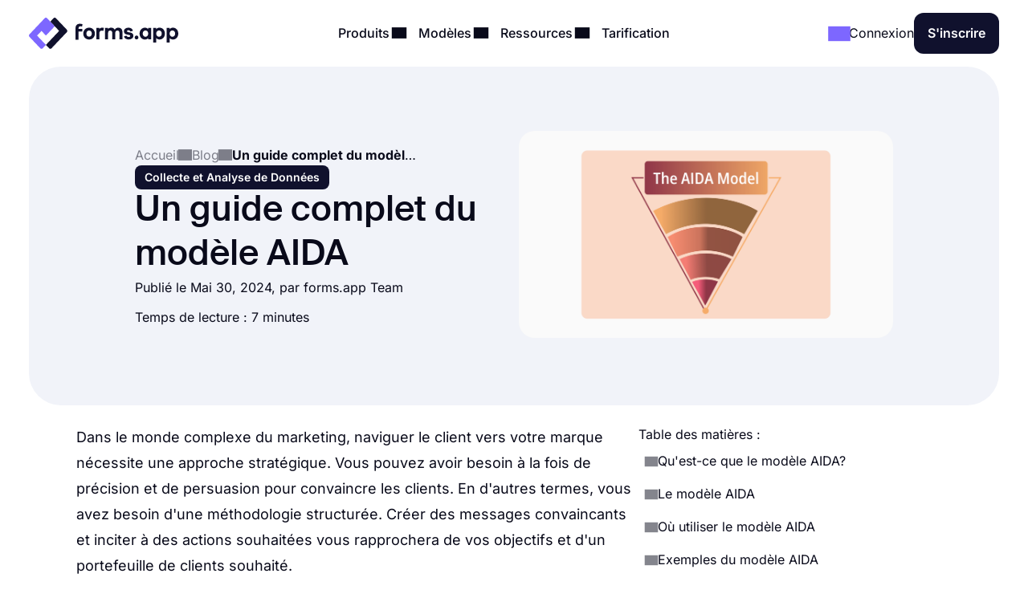

--- FILE ---
content_type: text/html;charset=utf-8
request_url: https://forms.app/fr/blog/modele-aida-explique
body_size: 38297
content:
<!DOCTYPE html><html  lang="fr" data-capo=""><head><script>(function(w,i,g){w[g]=w[g]||[];if(typeof w[g].push=='function')w[g].push(i)})
(window,'GTM-WPSL383','google_tags_first_party');</script><script>(function(w,d,s,l){w[l]=w[l]||[];(function(){w[l].push(arguments);})('set', 'developer_id.dYzg1YT', true);
		w[l].push({'gtm.start':new Date().getTime(),event:'gtm.js'});var f=d.getElementsByTagName(s)[0],
		j=d.createElement(s);j.async=true;j.src='/ffa7/';
		f.parentNode.insertBefore(j,f);
		})(window,document,'script','dataLayer');</script><meta charset="utf-8">
<meta name="viewport" content="width=device-width, initial-scale=1, shrink-to-fit=no">
<title>Un guide complet du modèle AIDA</title>
<link rel="preconnect" href="https://fonts.forms.app" crossorigin>
<link rel="preconnect" href="https://analytics.forms.app/" crossorigin>
<meta name="description" content="Le modèle AIDA est un guide inestimable pour tous les marketeurs du monde entier. Lisez cet article pour voir son approche marketing impactante de l'attention à l'action.">
<meta property="og:title" content="Un guide complet du modèle AIDA">
<meta property="og:type" content="website">
<meta property="og:image" itemprop="image" content="https://file.forms.app/sitefile/A-Full-Guide-To-The-AIDA-Model-cover-2.png">
<meta property="og:image:width" content="700">
<meta property="og:image:height" content="350">
<meta property="og:image:alt" content="forms_logo">
<meta property="og:image:secure_url" itemprop="image" content="https://file.forms.app/sitefile/A-Full-Guide-To-The-AIDA-Model-cover-2.png">
<meta property="og:description" content="Le modèle AIDA est un guide inestimable pour tous les marketeurs du monde entier. Lisez cet article pour voir son approche marketing impactante de l'attention à l'action.">
<meta property="og:url" content="https://forms.app/fr/blog/modele-aida-explique">
<meta property="og:site_name" content="Un guide complet du modèle AIDA">
<meta name="twitter:card" content="summary_large_image">
<meta name="twitter:creator" content="@forms.app">
<meta name="twitter:site" content="@forms.app">
<meta name="twitter:label1" content="Auteur">
<meta name="twitter:data1" content>
<meta name="twitter:label2" content="Temps de lecture estimé">
<meta name="twitter:data2" content="7 minutes">
<link rel="alternate" href="https://forms.app/en/blog/aida-model-explained" hreflang="en">
<link rel="alternate" href="https://forms.app/tr/blog/aida-modeli-nedir" hreflang="tr">
<link rel="alternate" href="https://forms.app/es/blog/modelo-aida-explicado" hreflang="es">
<link rel="alternate" href="https://forms.app/pt/blog/explicacao-do-modelo-aida" hreflang="pt">
<link rel="alternate" href="https://forms.app/de/blog/aida-modell-erklart" hreflang="de">
<link rel="alternate" href="https://forms.app/fr/blog/modele-aida-explique" hreflang="fr">
<link rel="canonical" href="https://forms.app/fr/blog/modele-aida-explique">
<script type="text/javascript" data-cfasync="false" src="https://analytics.forms.app/static/analytics.js?v=4" async></script>
<style type="text/css" id="fa-auth">.element-auth{display:none !important;}</style>
<style type="text/css" id="fa-ex">[data-experiment^="b1-"]:not([data-experiment="b1-a"]) {display: none !important;}</style>
<style>:root{--height-l10:16.100000381469727px;--height-l12:19.399999618530273px;--height-l14:22.600000381469727px;--height-l16:25.799999237060547px;--height-l18:29.100000381469727px;--height-l20:32.29999923706055px;--height-l24:34px;--height-l28:37px;--height-l36:45px;--height-l44:55px;--height-l56:67px;--height-l72:86px;--size-f10:10px;--size-f12:12px;--size-f14:14px;--size-f16:16px;--size-f18:18px;--size-f20:20px;--size-f24:24px;--size-f28:28px;--size-f36:36px;--size-f40:40px;--size-f44:44px;--size-f56:56px;--size-f72:72px;--spacing-letter-spacing-body:0px;--spacing-letter-spacing-heading:0px;--spacing-para-spacing-heading:16px;--spacing-para-spacing-body:28px;--space-blog-small-section-space:12px;--space-blog-section-space:28px;--space-box-side-space:36px;--space-fill-section-side-space:36px;--space-title-sub-space:48px;--space-brands-logo-space:64px;--space-footer-up-space:64px;--space-header-sub-space:64px;--space-header-in-vert-space:80px;--space-naked-section-side-space:96px;--space-section-in-side-space:96px;--space-section-in-vert-space:136px;--space-section-sub-space:160px;--radius-xs-large:40px}@media(max-width:1024px){:root{--height-l10:16.100000381469727px;--height-l12:19.399999618530273px;--height-l14:22.600000381469727px;--height-l16:25.799999237060547px;--height-l18:29.100000381469727px;--height-l20:32.29999923706055px;--height-l24:34px;--height-l28:37px;--height-l36:45px;--height-l44:50px;--height-l56:57px;--height-l72:76px;--size-f10:10px;--size-f12:12px;--size-f14:14px;--size-f16:16px;--size-f18:18px;--size-f20:20px;--size-f24:24px;--size-f28:28px;--size-f36:36px;--size-f40:38px;--size-f44:40px;--size-f56:48px;--size-f72:64px;--spacing-letter-spacing-body:0px;--spacing-letter-spacing-heading:0px;--spacing-para-spacing-heading:16px;--spacing-para-spacing-body:24px;--space-blog-small-section-space:12px;--space-fill-section-side-space:24px;--space-blog-section-space:28px;--space-box-side-space:28px;--space-naked-section-side-space:30px;--space-brands-logo-space:40px;--space-title-sub-space:44px;--space-footer-up-space:56px;--space-header-sub-space:56px;--space-section-in-side-space:64px;--space-section-in-vert-space:78px;--space-header-in-vert-space:60px;--space-section-sub-space:128px;--radius-xs-large:30px}}@media(max-width:767px){:root{--height-l10:16.100000381469727px;--height-l12:19.399999618530273px;--height-l14:21px;--height-l16:22px;--height-l18:25px;--height-l20:27px;--height-l24:30px;--height-l28:33px;--height-l36:35px;--height-l44:40px;--height-l56:44px;--height-l72:50px;--size-f10:10px;--size-f12:12px;--size-f14:14px;--size-f16:16px;--size-f18:18px;--size-f20:20px;--size-f24:22px;--size-f28:24px;--size-f36:24px;--size-f40:28px;--size-f44:32px;--size-f56:36px;--size-f72:40px;--spacing-letter-spacing-body:0px;--spacing-letter-spacing-heading:0px;--spacing-para-spacing-heading:12px;--spacing-para-spacing-body:16px;--space-naked-section-side-space:0px;--space-blog-small-section-space:8px;--space-fill-section-side-space:12px;--space-blog-section-space:16px;--space-box-side-space:28px;--space-brands-logo-space:28px;--space-section-in-side-space:28px;--space-title-sub-space:32px;--space-header-in-vert-space:40px;--space-footer-up-space:48px;--space-header-sub-space:48px;--space-section-in-vert-space:48px;--space-section-sub-space:52px;--radius-xs-large:20px}}.h-72{font-size:var(--size-f72);line-height:var(--height-l72)}.h-56{font-size:var(--size-f56);line-height:var(--height-l56)}.h-44{font-size:var(--size-f44);line-height:var(--height-l44)}.h-36{font-size:var(--size-f36);line-height:var(--height-l36)}.h-28{font-size:var(--size-f28);line-height:var(--height-l28)}.h-24{font-size:var(--size-f24);line-height:var(--height-l24)}.h-20{font-size:var(--size-f20);line-height:var(--height-l20)}.tx-small{font-size:var(--size-f14)!important;line-height:var(--height-l14)!important}.tx-large{font-size:var(--size-f18)!important;line-height:var(--height-l18)!important}.tx-xxlarge{font-size:var(--size-f24)!important;line-height:var(--height-l24)!important}.tx-xxxlarge{font-size:var(--size-f40);line-height:normal}.tx-regular{font-weight:400}.tx-medium{font-weight:500}.tx-center{text-align:center}.tx-left{text-align:left}.tx-12{font-size:var(--size-f12);line-height:var(--height-l12)}.tx-14{font-size:var(--size-f14);line-height:var(--height-l14)}.tx-16{font-size:var(--size-f16);line-height:var(--height-l16)}.tx-18{font-size:var(--size-f18);line-height:var(--height-l18)}.tx-20{font-size:var(--size-f20);line-height:var(--height-l20)}.tx-24{font-size:var(--size-f24);line-height:var(--height-l24)}.fw-medium{font-weight:500}.fw-semi-bold{font-weight:600}@font-face{font-display:swap;font-family:Suisse;font-style:normal;font-weight:500;src:url(/assets/fonts/suisse/Medium.woff2) format("woff2")}html{line-height:1.15;-ms-text-size-adjust:100%;-webkit-text-size-adjust:100%;scroll-behavior:smooth}@media(min-width:1023px){html *{scroll-margin-top:100px}}body{font-family:Inter,sans-serif;text-rendering:optimizeLegibility;-webkit-font-smoothing:antialiased;-moz-osx-font-smoothing:grayscale;color:var(--txPrimary);font-feature-settings:"liga","kern";-webkit-font-feature-settings:"liga","kern";-moz-font-feature-settings:"liga","kern";font-kerning:normal;-webkit-font-kerning:normal;-moz-font-kerning:normal;font-size:var(--size-f16);font-weight:400;line-height:var(--height-l16);margin:0;padding:0 var(--space-fill-section-side-space) var(--space-fill-section-side-space) var(--space-fill-section-side-space)}::-moz-selection{background:#141414!important;color:#fff;-webkit-text-fill-color:initial}::selection{background:#141414!important;color:#fff;-webkit-text-fill-color:initial}html{box-sizing:border-box;-ms-overflow-style:scrollbar}*,:after,:before{box-sizing:inherit}.container{margin:0 auto;max-width:1400px;width:100%}.container-fluid{width:100%}.container-fluid .fluid-wrapper-spacing{align-items:center;border-radius:var(--radius-xs-large);display:flex;flex-direction:column;padding:var(--space-header-in-vert-space) var(--space-fill-section-side-space)}.container .naked-wrapper-spacing{padding:0 var(--space-naked-section-side-space)}.container .bg-wrapper-spacing{border-radius:var(--radius-xs-large);padding:var(--space-section-in-vert-space) var(--space-section-in-side-space)}img{height:auto!important;max-width:100%}img.color-invert{filter:brightness(0) invert(1)}h1,h2,h3,h4,h5,h6{font-family:Suisse,sans-serif;font-weight:500;letter-spacing:var(--spacing-letter-spacing-heading);margin:0}p{margin:0}a{color:inherit;text-decoration:none;transition:.3s}a.link{color:var(--txAccentPurple);text-decoration:underline}hr{border-color:var(--brPrimary);border-width:.5px;margin-bottom:16px;margin-top:16px}ul:not(.list){margin:0;padding:0}ul:not(.list) li{list-style:none}.fade-enter-active,.fade-leave-active{transition:opacity .3s ease}.fade-enter,.fade-enter-from,.fade-leave-to{opacity:0}.badge{align-self:flex-start;background-color:var(--bgSoftPurple50);border-radius:8px;color:var(--txPrimary);display:inline-block;font-size:var(--size-f14);font-weight:600;line-height:var(--height-l14);padding:4px 12px;width:auto}.badge.orange{background-color:var(--bgSoftRed)}.badge.black{background:var(--bgDarkNight);color:var(--txWhite)}strong{font-weight:500}.tx-accent-purple{color:var(--txAccentPurple)}.tx-accent-purple-surface{color:var(--txAccentPurpleSurface)}.tx-white{color:var(--txWhite)}.tx-tertiary{color:var(--txTertiary)}.bg-soft-purple-50{background-color:var(--bgSoftPurple50);--bg-color:var(--bgSoftPurple50);--shadow-color:var(--bgSoftPurple100);--title-text-color:var(--txAccentPurple)}.bg-soft-gray-100{background-color:var(--bgSoftGray100)}.bg-soft-purple-100{background-color:var(--bgSoftPurple100);--bg-color:var(--bgSoftPurple100);--shadow-color:#7d67ff3b;--title-text-color:var(--txAccentPurple)}.bg-soft-gray{background-color:var(--bgSoftGray);--bg-color:var(--bgSoftGray);--shadow-color:#0000000f;--title-text-color:var(--txAccentPurple)}.bg-soft-green-50{background-color:var(--bgSoftGreen50);--bg-color:var(--bgSoftGreen50);--shadow-color:#99e2c15c;--title-text-color:var(--green-800)}.bg-soft-green-100{background-color:var(--bgSoftGreen100)}.bg-soft-pink-50{background-color:var(--bgSoftPink50);--bg-color:var(--bgSoftPink50);--shadow-color:#ffcee470;--title-text-color:var(--pink-600)}.bg-soft-pink-200{background-color:var(--bgSoftPink200)}.bg-dark-night{background-color:var(--bgDarkNight);--bg-color:var(--bgDarkNight);--shadow-color:#7e69ff36;--title-text-color:var(--txAccentPurple)}.bg-dark-night .input-box{box-shadow:150px 30px 100px 50px #7e69ff4d,-130px 0 100px 50px #de2d7d26!important}.desc-content{max-width:1030px}.google-login{background:#2a73eb!important;border:none!important;color:#fff!important}.google-login i{background:#fff;border-radius:999px;height:28px!important;width:28px!important}.apple-login i{font-size:24px!important}.bg-white{background-color:var(--bgWhite)}.bg-star{color:#ffc53d}.br-primary{border:1px solid var(--brPrimary)}.page-wrapper{display:flex;flex-direction:column;gap:var(--space-section-sub-space)}.page-wrapper .section{width:100%}.detail-wrapper{margin:24px auto 0;max-width:1090px}.detail-wrapper .editor-content{font-size:var(--size-f18)!important;line-height:var(--height-l20)!important}.detail-wrapper .editor-content b{font-weight:600!important}.detail-wrapper .left-page-wrapper{display:flex;flex-direction:column;gap:28px;max-width:700px;width:70%}@media(max-width:767px){.detail-wrapper .left-page-wrapper{width:100%}}.hero-wrapper{max-width:1040px;width:100%}.hero-wrapper .hero-text{position:relative;z-index:9}.hero-wrapper h1 strong{color:var(--title-text-color);font-weight:500}.column-sticky{max-width:300px;position:sticky;top:85px;width:100%;width:30%}@media(max-width:767px){.column-sticky{background:#fff;border-top:1px solid var(--brPrimary);max-width:none;padding:8px 4px;text-align:center;width:100%;z-index:99}.column-sticky.mobile-sticky{bottom:0;top:auto}}.tooltip-icon{left:5px;opacity:.5;position:relative}span.tooltip-item{-webkit-text-decoration:dashed;text-decoration:dashed;-webkit-text-decoration:underline dotted var(--txTertiary);text-decoration:underline dotted var(--txTertiary);text-decoration-thickness:2px;text-underline-offset:4px}.tooltip{background-color:var(--bgDarkNight);border-radius:8px;color:#fff;font-size:var(--size-f14)!important;left:0;line-height:var(--height-l14)!important;max-width:200px;padding:8px;position:absolute;text-align:center;top:0;z-index:99}.tooltip:before{background:var(--bgDarkNight);border-radius:3px;content:"";height:12px;position:absolute;transform:rotate(45deg) translate(-50%);width:12px;z-index:-1}.tooltip.left:before{right:-8px;top:50%}.tooltip.right:before{left:0;top:50%}.tooltip.top:before{bottom:-9px;left:calc(50% - 2px)}.tooltip.bottom:before{left:calc(50% - 2px);top:1px}.tooltip a{text-decoration:underline}.title-wrapper{max-width:1030px}.ml-3{margin-left:12px}.mr-3{margin-right:12px}.mr-8{margin-right:32px}.mt-1{margin-top:4px}.mt-2{margin-top:8px}.mt-3{margin-top:12px}.mt-4{margin-top:16px}.mt-5{margin-top:20px}.mt-6{margin-top:24px}.mt-12{margin-top:48px!important}.mb-3{margin-bottom:12px}.mb-4{margin-bottom:16px}.mb-6{margin-bottom:24px}.mr-1{margin-right:4px}.mr-2{margin-right:8px}.p-1{padding:4px}.p-1-2{padding:4px 8px}.p-2{padding:8px}.p-3{padding:12px}.p-3-0{padding:12px 0}.p-4{padding:16px}.p-4-0{padding:16px 0}.p-5{padding:20px}.p-6{padding:24px}.p-6-0{padding:24px 0}.p-7{padding:28px}.p-6-8{padding:24px 32px}.p-8-4{padding:32px 16px}.p-8-10{padding:32px 40px}.p-24{padding:96px}.pt-05{padding-top:2px}.pt-1{padding-top:4px}.pt-4{padding-top:16px}.pl-6{padding-left:24px}.pl-4{padding-left:16px}.pr-5{padding-right:20px}.pr-6{padding-right:24px}.no-wrap{white-space:nowrap}.tx-space-pre{white-space:pre}.grid{display:grid}.grid.center{align-items:center}.cols-1{grid-template-columns:1fr}.cols-2{grid-template-columns:repeat(2,1fr)}.cols-3{grid-template-columns:repeat(3,1fr)}.display-inline{display:inline}.flex-row{align-items:center;display:flex;flex-direction:row}.flex-row.start{align-items:flex-start}.flex-row.stretch{align-items:stretch}.flex-row.center{justify-content:center}.flex-row.between{justify-content:space-between}.flex-row.wrap{flex-wrap:wrap}.flex-row.end{justify-content:flex-end}.flex-grow-1{flex-grow:1}.flex-grow-2{flex-grow:2}.flex-column{display:flex;flex-direction:column}.flex-column.center{align-items:center}.flex-column.start{align-items:flex-start}.flex-column.j-center{justify-content:center}.flex-column.between{justify-content:space-between}.flex-column.end{justify-content:end}.flex-column.reverse{flex-direction:column-reverse}.align-self-end{align-self:flex-end!important}.align-self-center{align-self:center!important}.hidden{display:none!important}.full-w{width:100%!important}.full-h{height:100%}.gap-05{gap:2px}.gap-1{gap:4px}.gap-2{gap:8px}.gap-3{gap:12px}.gap-4{gap:16px}.gap-5{gap:20px}.gap-6{gap:24px}.gap-7{gap:28px}.gap-8{gap:32px}.gap-9{gap:36px}.gap-10{gap:40px}.gap-12{gap:48px}.gap-16{gap:64px}.gap-24{gap:96px}.gap-in{gap:inherit}.gap-title-sub-space{gap:var(--space-title-sub-space)}.gap-section-side{gap:var(--space-section-in-side-space)}.flex-01{flex:.1}.flex-02{flex:.2}.flex-03{flex:.3}.flex-04{flex:.4}.flex-05{flex:.5}.flex-06{flex:.6}.flex-07{flex:.7}.flex-08{flex:.8}.flex-09{flex:.9}.flex-1{flex:1}.text-center{text-align:center}.text-right{text-align:right}.no-border{border:0!important}.radius-xl{border-radius:var(--radius-xs-large)}.radius-l{border-radius:20px}.radius-m{border-radius:16px}.radius-s{border-radius:12px}.radius-xs{border-radius:8px}.radius-xxs{border-radius:4px}.radius-infinite{border-radius:9999px}.xs-visible{display:none!important}.break-word{word-break:break-word}.cursor-p{cursor:pointer}.semi-bold{font-weight:600}.cursor-default{cursor:default!important;pointer-events:none}label{display:block;font-weight:400}label.vertical{margin-bottom:8px}label.horizontal{margin-right:16px}div.line{background-color:var(--brPrimary);border:none}div.line.vertical{height:100%;width:1px}div.line.horizontal{height:1px;width:100%}.overflow-x-auto{overflow-x:auto}.v-hidden{opacity:0;pointer-events:none}.line-clamp-3{display:-webkit-box;-webkit-line-clamp:3;-webkit-box-orient:vertical;overflow:hidden;text-overflow:ellipsis}.list-content-open ul{padding-left:16px}.list-content-open ul li{list-style:disc}@media(min-width:768px)and (max-width:1024px){.sm-flex-column{flex-direction:column}.sm-flex-column-reverse{flex-direction:column-reverse}.sm-two-column{display:grid;grid-template-columns:50% 50%}.sm-hidden{display:none!important}.sm-visible{display:block!important}.lg-visible{display:none!important}.sm-cols-1{grid-template-columns:1fr!important}.sm-cols-2{grid-template-columns:repeat(2,1fr)!important}.sm-cols-3{grid-template-columns:repeat(3,1fr)!important}}@media(max-width:767px){.xs-flex-column{flex-direction:column!important}.xs-flex-column-reverse{flex-direction:column-reverse!important}.xs-two-column{display:grid;grid-template-columns:50% 50%}.xs-flex-wrap{flex-wrap:wrap}.xs-hidden{display:none!important}.xs-visible{display:block!important}.lg-visible{display:none!important}.xs-cols-1{grid-template-columns:repeat(1,1fr)!important}.xs-cols-2{grid-template-columns:repeat(2,1fr)!important}.xs-cols-3{grid-template-columns:repeat(3,1fr)!important}.xs-full-w{width:100%!important}}</style>
<style>.app-header[data-v-adbc0800]{background-color:var(--bgWhite);padding:16px 0;position:sticky;top:0;transition:.3s ease-in-out;width:100%;z-index:99}@media(max-width:767px){.app-header.hide[data-v-adbc0800]{transform:translateY(-100%)}}.app-header[data-v-adbc0800] .mobile-menu-bar{display:none}.app-header[data-v-adbc0800] .dropdown-content .dropdown-menus{align-self:stretch}.app-header .min-logo[data-v-adbc0800]{display:none}@media(min-width:1023px)and (max-width:1300px){[data-v-adbc0800] .menu-items{gap:4px}[data-v-adbc0800] .login-buttons,[data-v-adbc0800] .header-login{gap:16px}}@media(max-width:1024px){.app-header[data-v-adbc0800] .mobile-menu-bar{display:block}.app-header[data-v-adbc0800] .right-panel{display:none!important}.app-header[data-v-adbc0800] .header-menubar-menu-item{width:100%}.app-header[data-v-adbc0800] .menu-link{display:flex;justify-content:flex-start;width:100%}.app-header[data-v-adbc0800] .menu-link .i-icon{margin-left:auto!important}.app-header[data-v-adbc0800] .menu-link:before{display:none}.app-header[data-v-adbc0800] .dropdown-content{position:static!important;transform:none}.app-header[data-v-adbc0800] .dropdown-content .dropdown-content-inner{background-color:var(--bgSoftGray);box-shadow:none;margin-top:12px;min-width:100%}.app-header[data-v-adbc0800] .dropdown-content .dropdown-content-inner:before{display:none}.app-header[data-v-adbc0800] .dropdown-menus{flex-direction:column;gap:0}.menu-items[data-v-adbc0800]{background:var(--bgWhite);flex-direction:column;height:0;justify-content:flex-start;left:0;opacity:0;overflow:auto;padding:0 20px;position:absolute;top:80px;width:100%;z-index:9}.menu-items[data-v-adbc0800],.menu-items.open[data-v-adbc0800]{transition:height,opacity .3s ease-in-out}.menu-items.open[data-v-adbc0800]{height:calc(100vh - 80px);opacity:1;padding:8px}}@media(max-width:767px){.app-header[data-v-adbc0800] .header-login{gap:8px}}@media(max-width:370px){.app-header .large-logo[data-v-adbc0800]{display:none}.app-header .min-logo[data-v-adbc0800]{display:block}}</style>
<style>.app-logo img[data-v-b953f23f]{display:block;flex-shrink:0;height:37px;width:186px}@media(max-width:767px){.app-logo img[data-v-b953f23f]{width:154px}}.app-icon[data-v-b953f23f]{align-items:center;display:flex;flex-shrink:0}.app-icon img[data-v-b953f23f]{height:50px;width:50px}</style>
<style>.header-menubar-menu-item[data-v-411c1872]{display:inline-block;padding:8px;transition:.3s ease-in-out}.header-menubar-menu-item .menu-link[data-v-411c1872]{font-weight:500;position:relative;z-index:100002}.header-menubar-menu-item .menu-link[data-v-411c1872]:not(.no-caret):before{background:#fff;border-radius:4px;bottom:-90px;content:"";height:20px;left:50%;opacity:0;position:absolute;transform:translate(-50%) rotate(45deg);transition:.1s ease-in-out;width:20px}.header-menubar-menu-item .menu-link:hover span[data-v-411c1872]{opacity:.7}.header-menubar-menu-item:has(.open-dropdown) .menu-link[data-v-411c1872]:before{bottom:-60px;opacity:1!important}.header-menubar-submenu-wrapper[data-v-411c1872]{background-color:#fff;border-radius:10px;box-shadow:0 4px 10px #0003;font-size:14px;left:50%;opacity:0;padding:8px 12px;position:absolute;top:100%;transform:translate(-50%);transition:opacity .3s ease-in-out;visibility:hidden;white-space:nowrap}.header-menubar-menu-item:hover .header-menubar-submenu-wrapper[data-v-411c1872]{opacity:1;visibility:visible}</style>
<style>.blog-img[data-v-1c1b43a9]{padding-top:56.25%;position:relative;width:100%}.blog-img img[data-v-1c1b43a9]{height:100%;left:0;-o-object-fit:cover;object-fit:cover;position:absolute;top:0;width:100%}.blog-item.big.detail[data-v-1c1b43a9]{align-items:center}.blog-item.big.detail img[data-v-1c1b43a9]{border-radius:20px}ul.blog-labels[data-v-1c1b43a9]{display:flex;flex-wrap:wrap;gap:8px;width:100%}ul.blog-labels a[data-v-1c1b43a9]{background-color:var(--bgSoftGray);border-radius:12px;display:inline-block;padding:16px}ul.blog-labels a[data-v-1c1b43a9]:hover{background-color:var(--bgSoftGrayHover)}[data-v-1c1b43a9] .author-img span{background-position:50%;background-size:cover;border-radius:999px;display:block;height:50px;width:50px}[data-v-1c1b43a9] .content-editor .image-wrapper img{border-radius:20px;box-shadow:0 0 13px 3px #ebebebb3}</style>
<style>.i-icon[data-v-576e8666]{align-items:center;color:inherit;display:inline-flex;fill:currentColor;font-size:inherit;justify-content:center;-moz-osx-font-smoothing:grayscale;-webkit-font-smoothing:antialiased;font-style:normal;font-variant:normal;line-height:1;overflow:visible;text-rendering:auto}.i-icon div[data-v-576e8666]{transform:scale(1.15)}.i-icon.clickable[data-v-576e8666]{border-radius:4px;cursor:pointer;position:relative}.i-icon.clickable[data-v-576e8666]:before{background-color:var(--bgSoftGray);border-radius:inherit;content:"";height:100%;left:0;mix-blend-mode:luminosity;opacity:0;position:absolute;top:0;transition:opacity .3s;width:100%}.i-icon.clickable[data-v-576e8666]:hover:before{opacity:1}.i-icon.naked-hover[data-v-576e8666]:hover{opacity:.6}i .svg-icon[data-v-576e8666]{height:1em;pointer-events:none;width:2em}</style>
<style>.logo-container[data-v-729d9595],.logo-wrapper[data-v-729d9595]{position:relative}.logo-container[data-v-729d9595]{flex:1;min-height:54px}.right-panel[data-v-729d9595]{background:var(--bgDarkNight);color:var(--txWhite);display:flex;flex-direction:column;justify-content:space-between}.submenu-integration-logo[data-v-729d9595]{align-items:center;border-radius:10px;display:flex;flex:1;justify-content:center;left:0;opacity:1;position:absolute;top:0;transition:opacity 1s ease-in-out}.submenu-integration-logo-hidden[data-v-729d9595]{opacity:0}</style>
<style>.button[data-v-9ce40e52]{align-items:center;border:1px solid transparent;border-radius:12px;color:var(--bgWhite);cursor:pointer;display:flex;display:inline-flex;flex-direction:row;gap:8px;justify-content:center;min-height:1em;min-width:1em;overflow:hidden;position:relative;text-align:center;text-decoration:none;transition:width .3s ease-in-out,background-color .3s ease-in-out,border-color .3s ease-in-out;user-select:none;-moz-user-select:none;-ms-user-select:none;-webkit-user-select:none}.button[data-v-9ce40e52]:not(.full-w){width:-moz-fit-content;width:fit-content}.button.center[data-v-9ce40e52]{align-self:center}.button.with-icon[data-v-9ce40e52]{gap:8px;justify-content:center}.button.append-icon .text-wrapper[data-v-9ce40e52]{margin-left:auto}.button.prepend-icon .text-wrapper[data-v-9ce40e52]{flex:1}.button.rounded[data-v-9ce40e52]{border-radius:999999px}.button.underline[data-v-9ce40e52]{text-decoration:underline}.button .text-wrapper[data-v-9ce40e52]{font-weight:600;justify-self:center;width:100%}.button .text-wrapper[data-v-9ce40e52]:empty{display:none}.button .i-preloader[data-v-9ce40e52]{left:50%;margin:0!important;position:absolute;transform:translate(-50%)}.button .loading-text[data-v-9ce40e52]{opacity:0}.button .is-rotate-loading[data-v-9ce40e52]{animation:fa-spin-9ce40e52 1s linear infinite}.button.size-xsmall[data-v-9ce40e52]{padding:2px 4px}.button.size-xsmall.with-icon[data-v-9ce40e52]:not(:has(.text-wrapper)){padding:2px}.button.size-small[data-v-9ce40e52]{padding:4px 8px}.button.size-small .text-wrapper[data-v-9ce40e52]{font-weight:400}.button.size-small.with-icon[data-v-9ce40e52]:not(:has(.text-wrapper)){padding:4px}.button.size-small.type-naked[data-v-9ce40e52]{padding:4px 0}.button.size-small.type-naked .text-wrapper[data-v-9ce40e52]{text-align:left}.button.size-medium[data-v-9ce40e52]{padding:12px 16px}.button.size-medium.with-icon[data-v-9ce40e52]:has(.text-wrapper[style="display: none;"]),.button.size-medium.with-icon[data-v-9ce40e52]:not(:has(.text-wrapper)){padding:8px}.button.size-large[data-v-9ce40e52]{padding:16px 24px}.button.size-large.with-icon[data-v-9ce40e52]:not(:has(.text-wrapper)){padding:12px}.button.type-primary[data-v-9ce40e52]{background-color:var(--bgDarkNight)}.button.type-primary[data-v-9ce40e52]:hover{background-color:var(--night-300)}.button.type-primary[data-v-9ce40e52]:active{background-color:var(--night-400)}.button.type-primary[data-v-9ce40e52] .ispinner-circle{background-color:var(--txWhite)}.button.type-secondary[data-v-9ce40e52]{background-color:var(--bgSoftGray);border-color:var(--brPrimary);color:var(--txPrimary)}.button.type-secondary[data-v-9ce40e52]:hover{background-color:var(--bgTertiary)}.button.type-secondary[data-v-9ce40e52]:active{background-color:var(--bgSoftGrayFocus)}.button.type-secondary[data-v-9ce40e52] .ispinner-circle{background-color:var(--txPrimary)}.button.type-primary-white[data-v-9ce40e52]{background-color:var(--bgWhite);border-color:var(--brPrimary);color:var(--txPrimary)}.button.type-primary-white[data-v-9ce40e52]:hover{background-color:var(--bgSoftGray100)}.button.type-primary-white[data-v-9ce40e52]:active{background-color:var(--bgSoftGray)}.button.type-primary-white[data-v-9ce40e52] .ispinner-circle{background-color:var(--txPrimary)}.button.type-naked[data-v-9ce40e52]{color:var(--txPrimary)}.button.type-naked[data-v-9ce40e52]:hover{opacity:.8}.button.type-naked[data-v-9ce40e52] .ispinner-circle{background-color:var(--txPrimary)}.button.type-outline[data-v-9ce40e52]{border:1px solid var(--txPrimary);color:var(--txPrimary)}.button.type-outline[data-v-9ce40e52]:hover{border-color:var(--txTertiary);color:var(--txTertiary)}.button.type-outline[data-v-9ce40e52] .ispinner-circle{background-color:var(--txPrimary)}.button.type-outline-white[data-v-9ce40e52]{border:1px solid var(--txWhite);color:var(--txWhite)}.button.type-outline-white[data-v-9ce40e52]:hover{opacity:.66}.button.type-outline-white[data-v-9ce40e52] .ispinner-circle{background-color:var(--txWhite)}.button.type-accent-purple[data-v-9ce40e52]{background-color:var(--bgPurple);border-color:transparent}.button.type-accent-purple[data-v-9ce40e52]:hover{background-color:var(--bgPurpleHover)}.button.type-accent-purple[data-v-9ce40e52]:active{background-color:var(--bgPurpleFocus)}.button.type-accent-purple[data-v-9ce40e52] .ispinner-circle{background-color:var(--txWhite)}.button.loading[data-v-9ce40e52]{pointer-events:none}.button .button-loading[data-v-9ce40e52]{position:absolute}.button.disabled[data-v-9ce40e52]{background-color:var(--bgPrimaryDisabled);color:var(--txPrimaryDisabled);cursor:not-allowed;pointer-events:none}@keyframes fa-spin-9ce40e52{0%{transform:rotate(0)}to{transform:rotate(359deg)}}</style>
<style>.dropdown-menus-wrapper[data-v-0739c537]{align-self:stretch}.template-btn-all[data-v-0739c537]{margin-top:auto}.right-panel[data-v-0739c537]{background-color:var(--bgSoftPurple50)}.right-panel li a[data-v-0739c537]{background:var(--bgWhite);border-radius:12px;display:inline-flex!important;font-weight:500;gap:12px;padding:8px 12px!important}.right-panel li a[data-v-0739c537]:hover{background:var(--bgSoftGray100)}</style>
<style>.right-panel[data-v-3f04bfd9]{--bg-color:radial-gradient(ellipse 70% 40% at center 65%,var(--bgSoftPink100) -121%,transparent 70%),var(--bgPurple);background:var(--bg-color);color:var(--txWhite);display:flex;flex-direction:column;justify-content:space-between}</style>
<style>.accordion .accordion-head[data-v-98dbd3d3]{align-items:center;background:none;border:none;color:inherit;cursor:pointer;display:flex;flex-direction:row;font-family:inherit;font-size:inherit;font-weight:inherit;justify-content:space-between;margin:0;outline:none;padding:0;text-align:left;width:100%}.accordion i[data-v-98dbd3d3]{transform:rotate(0);transition:.3s ease-in-out}.accordion .accordion-head[aria-expanded=true] i[data-v-98dbd3d3]{transform:rotate(180deg)}.accordion .accordion-head[aria-expanded=true]+.accordion-content[data-v-98dbd3d3]{opacity:1;will-change:opacity,max-height}.accordion .accordion-head[aria-expanded=true]+.accordion-content .accordion-content-inner[data-v-98dbd3d3]{padding-top:0}.accordion .accordion-content[data-v-98dbd3d3]:not(.open){height:0;opacity:0;overflow:hidden!important;transition:.3s ease-in-out;will-change:opacity,max-height}.accordion.fill[data-v-98dbd3d3]{background-color:var(--bgSoftGray);border-radius:16px}.accordion.fill .accordion-head[data-v-98dbd3d3]{padding:20px}.accordion.fill .accordion-content[data-v-98dbd3d3]{padding:0}.accordion.fill .accordion-content[data-v-98dbd3d3] a{color:var(--txAccentPurple);text-decoration:underline}.accordion.fill .accordion-content[data-v-98dbd3d3] a:hover{opacity:.8}.accordion.fill .accordion-content-inner[data-v-98dbd3d3]{padding:20px}</style>
<style>.breadcrumbs[data-v-fe1954ec]{flex-wrap:wrap;list-style:none}.breadcrumbs li[data-v-fe1954ec]{max-width:230px;overflow:hidden;text-overflow:ellipsis;white-space:nowrap}.breadcrumbs li a[data-v-fe1954ec]{color:inherit;opacity:.5}.breadcrumbs li a.active[data-v-fe1954ec],.breadcrumbs li a[data-v-fe1954ec]:hover{opacity:1}.breadcrumbs li span[data-v-fe1954ec]{overflow:hidden;text-overflow:ellipsis}</style>
<style>.editor-content[data-v-7c1bd4ac]{font-size:var(--size-f16);font-weight:400;line-height:var(--height-l16);margin:0 auto;max-width:1200px;width:100%}.editor-content p[data-v-7c1bd4ac]{color:var(--txPrimary);font-size:inherit;font-weight:400;line-height:inherit;margin-bottom:1em;width:100%}.editor-content li[data-v-7c1bd4ac] a,.editor-content p[data-v-7c1bd4ac] a{color:var(--txAccentPurple);text-decoration:underline}.editor-content li[data-v-7c1bd4ac] a:hover,.editor-content p[data-v-7c1bd4ac] a:hover{opacity:.8}.editor-content ol li[data-v-7c1bd4ac],.editor-content ul li[data-v-7c1bd4ac]{color:var(--txPrimary);font-size:20px;font-size:inherit;line-height:inherit;margin-bottom:.3em}.editor-content ol li[data-v-7c1bd4ac]::marker,.editor-content ul li[data-v-7c1bd4ac]::marker{font-weight:600}.editor-content ol[data-v-7c1bd4ac]{margin:0;margin-block-start:0;padding-inline-start:1rem}.editor-content h1[data-v-7c1bd4ac]{font-size:var(--size-f56);line-height:var(--height-l56)}.editor-content h2[data-v-7c1bd4ac]{font-size:var(--size-f28);line-height:var(--height-l28)}.editor-content h2+div .faq-list-wrapper[data-v-7c1bd4ac]{margin-top:40px}.editor-content h3[data-v-7c1bd4ac]{font-size:var(--size-f20);line-height:var(--height-l20)}.editor-content h4[data-v-7c1bd4ac]{font-size:var(--size-f18);line-height:var(--height-l18)}.editor-content h5[data-v-7c1bd4ac],.editor-content h6[data-v-7c1bd4ac]{font-size:var(--size-f16);line-height:var(--height-l16)}.editor-content h1[data-v-7c1bd4ac],.editor-content h2[data-v-7c1bd4ac],.editor-content h3[data-v-7c1bd4ac],.editor-content h4[data-v-7c1bd4ac],.editor-content h5[data-v-7c1bd4ac],.editor-content h6[data-v-7c1bd4ac]{margin-bottom:8px;margin-top:40px}.editor-content .image[data-v-7c1bd4ac]{text-align:center;width:100%}.editor-content .image p[data-v-7c1bd4ac]{text-align:center}.editor-content .es-align-left[data-v-7c1bd4ac]{text-align:left}.editor-content .es-align-center[data-v-7c1bd4ac]{text-align:center}.editor-content .es-align-right[data-v-7c1bd4ac]{text-align:right}</style>
<style>.editor-content-box[data-v-45244f95]{margin:20px 0;position:relative}.editor-content-box div[data-v-45244f95]{background:#fff;border-radius:50%;display:inline-block;left:0;padding:1em;position:absolute;top:0;transform:translateY(-26%) translate(-24%)}.editor-content-box[data-v-45244f95]{border-radius:16px;padding:20px}.editor-content-box[data-v-45244f95] a{text-decoration:underline}.editor-content-box p[data-v-45244f95]{white-space:pre-line}.editor-danger-box[data-v-45244f95]{background-color:var(--bgSoftRed);border-left:6px solid var(--brAlertRed)}.editor-warning-box[data-v-45244f95]{background-color:var(--bgSoftOrange);border-left:6px solid var(--brAlertOrange)}.editor-info-box[data-v-45244f95]{background-color:var(--bgSoftBlue);border-left:6px solid var(--brAlertBlue)}.editor-info-box[data-v-45244f95] p{margin:0!important}</style>
<style>.image-zoom{display:block;text-align:left}.image-wrapper.editor-img{display:inline-block;text-align:center}.image-wrapper.editor-img img{border:1px solid var(--brPrimary);border-radius:8px;box-shadow:0 4px 12px #0000001f;display:block;margin-bottom:1em;margin-top:1em;max-width:100%}.image-wrapper.editor-img .img-caption-text{color:var(--txSecondary);font-style:italic;margin-bottom:1.4em;margin-top:-.5em}</style>
<style>[data-v-0a80c315] .list-editor{margin-bottom:1em;margin-top:1em;padding-left:2em!important}[data-v-0a80c315] .list-editor.ul{list-style:disc}[data-v-0a80c315] .list-editor.ol{list-style:decimal}[data-v-0a80c315] .list-editor li{list-style:inherit;margin-bottom:.5em}</style>
<style>.table-of-content{list-style-type:disc;max-width:300px;width:100%}.table-of-content.sticky{position:sticky;top:80px}.table-of-content li a{border-radius:12px;padding:8px}.table-of-content li a:hover{background-color:var(--bgSoftGray100)}.table-of-content li a.active{background-color:var(--bgSoftGray)}.table-of-content li a .i-icon{opacity:.5;transform:scale(.9)}.table-of-content .editor-content{margin-block-end:0;margin-block-start:0;padding:0}@media(max-width:767px){.table-of-content{display:none}}h1,h2,h3,h4,h5,h6{scroll-margin-top:100px}</style>
<style>.blog-item[data-v-3100cea4]{background:#fff;border-radius:20px;max-width:390px;padding:20px}.blog-item.big[data-v-3100cea4]{flex:1;flex-direction:row;gap:24px;max-width:none;width:100%}.blog-item.big>div[data-v-3100cea4]{flex:1}.blog-item.column[data-v-3100cea4]{flex-direction:row!important;max-width:none;width:100%}.blog-item.column img[data-v-3100cea4]{max-width:135px}.blog-item img[data-v-3100cea4]{border-radius:20px}@media(max-width:1024px){.blog-item[data-v-3100cea4]{max-width:none}}</style>
<link rel="stylesheet" href="/_nuxt/entry.RoZ5Xa2Q.css" crossorigin>
<link rel="stylesheet" href="/_nuxt/designs.CPb200tr.css" crossorigin>
<link rel="stylesheet" href="/_nuxt/pagecomponents.DAGmhRsY.css" crossorigin>
<link rel="stylesheet" href="/_nuxt/pageelements.BIjZdnvY.css" crossorigin>
<link rel="preload" href="https://fonts.forms.app/css2?family=Inter:ital,wght@0,400;0,500;0,600;0,700&display=swap" as="style" onload="this.rel='stylesheet'">
<link rel="modulepreload" as="script" crossorigin href="/_nuxt/P1Tl5MEr.js">
<link rel="modulepreload" as="script" crossorigin href="/_nuxt/UWXivgFh.js">
<link rel="modulepreload" as="script" crossorigin href="/_nuxt/D0Ymj2P8.js">
<link rel="modulepreload" as="script" crossorigin href="/_nuxt/NzrO7K__.js">
<link rel="modulepreload" as="script" crossorigin href="/_nuxt/BIexd_ev.js">
<script type="text/javascript" defer src="/assets/js/newrelic.js"></script>
<script type="text/javascript" defer src="/assets/js/gtm.js"></script>
<meta content="IE=edge" http-equiv="X-UA-Compatible">
<meta name="theme-color" content="#7d67ff">
<meta name="msapplication-navbutton-color" content="#7d67ff">
<meta name="apple-mobile-web-app-status-bar-style" content="#7d67ff">
<link rel="apple-touch-icon" sizes="180x180" href="https://forms.app/static/icons/apple-touch-icon.png?v=1">
<link rel="icon" type="image/png" sizes="32x32" href="https://forms.app/static/icons/favicon-32x32.png?v=1">
<link rel="icon" type="image/png" sizes="16x16" href="https://forms.app/static/icons/favicon-16x16.png?v=1">
<link rel="mask-icon" href="https://forms.app/static/icons/safari-pinned-tab.svg?v=" color="#3fcbd0">
<link rel="shortcut icon" href="https://forms.app/static/icons/favicon.ico?v=1">
<link rel="alternate" href="android-app://com.formsapp/https/www.forms.app">
<link rel="alternate" href="ios-app://1477890863/forms-app/uk?contenttype=front&">
<meta name="msapplication-TileColor" content="#00aba9">
<meta name="msapplication-config" content="/static/icons/browserconfig.xml?v=1'">
<link rel="manifest" href="/static/manifest.json">
<meta name="google-site-verification" content="R7lqtEO7GwFUfDq8xYkdoyuif0AXguhVJsPif-YNilQ">
<script data-cfasync="false" type="text/javascript">window.pageKey='blog'</script>
<script data-cfasync="false" type="text/javascript">(()=>{const a=localStorage.getItem("authToken");if(a){const b=document.getElementById("fa-auth");b&&(b.innerHTML=".element-noauth{display:none!important}")}})()</script>
<script type="application/ld+json">{"@context":"https://schema.org","@type":"Article","mainEntityOfPage":{"@type":"WebPage","@id":"forms.app/fr/blog/modele-aida-explique"},"headline":"Un guide complet du modèle AIDA","image":"https://file.forms.app/sitefile/A-Full-Guide-To-The-AIDA-Model-cover-2.png","publisher":{"@type":"Organization","name":"forms.app","logo":{"@type":"ImageObject","url":"https://forms.app/cdn/icons/all/brands/formsapp-logo-dark.svg"}},"dateModified":"2024-05-30T00:00:00.000Z","datePublished":"2024-05-30T00:00:00.000Z","author":{"@type":"Person","name":"forms.app Team"}}</script>
<script data-cfasync="false" type="text/javascript">const isBot=window.navigator?.userAgent?.toLowerCase().includes("bot");isBot||(()=>{const e=document.getElementById("fa-ex");function t(e){let t=document.cookie?document.cookie.split("; "):[],n={};for(let e=0;e<t.length;e++){let o=t[e].split("="),a=o.slice(1).join("=");n[o[0]]=a}return n[e]}function n(e,t,n=60){var o="";if(n){var a=new Date;a.setTime(a.getTime()+24*n*60*60*1e3),o="; expires="+a.toGMTString()}let i=window.location.hostname.split(".");i="."+i[i.length-2]+"."+i[i.length-1],document.cookie=e+"="+t+o+";domain="+i+";path=/"}e&&e.remove();let o=document.createElement("style");function a(e,t){const n="[data-experiment='"+e+"-"+t+"']",a="[data-experiment^='"+e+"-']";o.innerHTML+=a+":not("+n+") {display: none !important;}",o.innerHTML+=".section:has(> "+a+":not("+n+"):only-child) {display: none !important;}",window.faDataLayer=window.faDataLayer||[],window.faDataLayer.push({eventName:"ab_test",experimentId:e,variantId:t})}let i={b1:{a:50,b:50}};for(const e in i){let o;const r="__fa_ex_"+e;if(o=t(r),!o){let t=Math.round(100*Math.random()),a=0;for(const d in i[e]){if(a+=i[e][d],a>t){o=d,n(r,d);break}}}a(e,o)}document.head.appendChild(o)})();</script>
<script type="application/ld+json">{"@context":"https://schema.org","@type":"FAQPage","mainEntity":[{"@type":"Question","name":"Quels sont les quatre éléments du modèle AIDA ?","acceptedAnswer":{"@type":"Answer","text":"Les quatre éléments, également connus sous le nom d'étapes, du modèle AIDA sont les suivants : Attention, Intérêt, Désir et Action. Ces éléments/étapes représentent collectivement le parcours psychologique du client, de l'attention à l'action. Ils constituent un cadre pour les stratégies de marketing et de communication."}},{"@type":"Question","name":"Pourquoi le modèle AIDA est-il bon ?","acceptedAnswer":{"@type":"Answer","text":"Le modèle AIDA est un bon modèle parce qu'il s'agit d'un cadre efficace avec une approche stratégique. Il est centré sur le client et s'adapte aux publics cibles. Il permet aux spécialistes du marketing de créer une communication percutante qui s'aligne sur les désirs de leur public cible."}},{"@type":"Question","name":"Quelles sont les faiblesses du modèle AIDA ?","acceptedAnswer":{"@type":"Answer","text":"Le modèle AIDA, bien qu'efficace, peut présenter certaines faiblesses dont il faut tenir compte. Sa représentation simplifiée et linéaire peut ne pas rendre compte de la complexité du comportement des consommateurs modernes. L'accent mis par le modèle sur les étapes précédant l'achat ne tient pas compte de l'engagement post-achat/après-vente et de la fidélisation de la clientèle. En outre, il suppose un processus décisionnel rationnel et néglige les influences émotionnelles. Le traitement homogène de l'audience et la vision simplifiée des motivations de l'AIDA peuvent faire oublier l'importance de le compléter par des stratégies qui tiennent compte de la nature diverse et dynamique des interactions avec les consommateurs."}},{"@type":"Question","name":"Pourquoi l'AIDA est-il important en marketing ?","acceptedAnswer":{"@type":"Answer","text":"L'AIDA est important en marketing parce qu'il incite le client à prendre une décision d'achat et améliore les chances de réussite. Grâce à son cadre structuré, à son approche centrée sur le client, à sa polyvalence et à ses fonctions de mesure et d'optimisation, c'est un outil inestimable pour les spécialistes du marketing qui incitent leurs clients/publics à passer à l'action et à faire des achats."}},{"@type":"Question","name":"Qu'est-ce qui est similaire au modèle AIDA ?","acceptedAnswer":{"@type":"Answer","text":"Il existe des cadres similaires au modèle AIDA dans le domaine du marketing et de la communication. Par exemple, le modèle PAS (Problem, Agitate, Solution) est un modèle efficace pour aborder les points douloureux et présenter des solutions. Il existe également le modèle DRIP (Decision, Research, Information, Purchase), qui est un processus de prise de décision. Les spécialistes du marketing choisissent ou adaptent souvent ces modèles en fonction de leurs objectifs de communication spécifiques."}}]}</script>
<script type="module" src="/_nuxt/P1Tl5MEr.js" crossorigin></script>
<style>:root { --bw-black: #000000;  --bw-white: #ffffff;  --transparents-gray500-20p: #c7cedb33;  --transparents-night500-60p: #10112d99;  --transparents-white0-60p: #ffffff99;  --blue-100: #e1eaf8;  --blue-200: #c2d5f2;  --blue-300: #a4bfeb;  --blue-400: #85aae5;  --blue-50: #f0f4fc;  --blue-500: #6795de;  --blue-600: #4071cb;  --blue-700: #2e539a;  --blue-800: #1e3766;  --blue-900: #060d18;  --gray-100: #f6f7fb;  --gray-1000: #0e0e11;  --gray-200: #e9ecf1;  --gray-300: #dde1e9;  --gray-400: #d4d9e3;  --gray-50: #f9fafb;  --gray-500: #c7cedb;  --gray-600: #b1b8c6;  --gray-700: #777c83;  --gray-800: #505258;  --gray-850: #2d2e32;  --gray-900: #1f1f25;  --gray-950: #141516;  --green-100: #ccf0e0;  --green-200: #99e2c1;  --green-300: #67d3a3;  --green-400: #34c584;  --green-50: #e6f8f0;  --green-500: #01b665;  --green-600: #019351;  --green-700: #01703e;  --green-800: #004727;  --green-900: #002414;  --night-10: #e8e8ea;  --night-100: #9fa0ab;  --night-200: #707081;  --night-300: #303143;  --night-400: #191a2e;  --night-50: #cfcfd5;  --night-500: #10112d;  --night-600: #0d0e26;  --night-700: #090a1a;  --night-800: #070713;  --night-900: #030308;  --orange-100: #f2dec9;  --orange-200: #ecc7a2;  --orange-300: #edb378;  --orange-400: #e4984c;  --orange-50: #fdf4ea;  --orange-500: #e48526;  --orange-600: #cd7012;  --orange-700: #b54d03;  --orange-800: #8e3f06;  --orange-900: #451e02;  --pink-100: #ffeff6;  --pink-200: #ffdfed;  --pink-300: #ffcee4;  --pink-400: #ffbedb;  --pink-50: #fff7fb;  --pink-500: #ffaed2;  --pink-600: #ff57a2;  --pink-700: #ff0073;  --pink-800: #ad004e;  --pink-900: #570027;  --purple-10: #f1f3f9;  --purple-100: #e5e0ff;  --purple-150: #d7d0ff;  --purple-200: #cbc2ff;  --purple-300: #b1a3ff;  --purple-400: #9785ff;  --purple-50: #f2f0ff;  --purple-500: #7d67ff;  --purple-600: #6750ea;  --purple-700: #4933c7;  --purple-800: #332197;  --purple-900: #241d4d;  --red-100: #fad7d7;  --red-200: #f4afaf;  --red-300: #ef8686;  --red-400: #e95e5e;  --red-50: #fdebeb;  --red-500: #e43636;  --red-600: #c61b1b;  --red-700: #941414;  --red-800: #630d0d;  --red-900: #310707;  --yellow-100: #fff9d4;  --yellow-200: #fff3a9;  --yellow-300: #ffed7d;  --yellow-400: #ffe752;  --yellow-50: #fffcea;  --yellow-500: #ffe127;  --yellow-600: #ebcb00;  --yellow-700: #b39b00;  --yellow-800: #756600;  --yellow-900: #3d3500;  --bgDarkNight: var(--night-500);  --bgPrimaryDisabled: var(--gray-200);  --bgPurple: var(--purple-500);  --bgSoftBlue: var(--blue-50);  --bgSoftGreen100: var(--green-100);  --bgSoftGreen50: var(--green-50);  --bgSoftOrange: var(--orange-50);  --bgSoftPink100: var(--pink-100);  --bgSoftPink200: var(--pink-200);  --bgSoftPink50: var(--pink-50);  --bgSoftPurple100: var(--purple-100);  --bgSoftPurple50: var(--purple-50);  --bgSoftRed: var(--red-50);  --bgSoftGray: var(--purple-10);  --bgSoftGray100: var(--gray-100);  --bgPurpleFocus: var(--purple-600);  --bgPurpleHover: var(--purple-400);  --bgSoftGrayFocus: var(--gray-300);  --bgSoftGrayHover: var(--gray-200);  --bgTertiary: var(--gray-200);  --bgWhite: var(--bw-white);  --brAlertBlue: var(--blue-300);  --brAlertGreen: var(--green-300);  --brAlertOrange: var(--orange-300);  --brAlertRed: var(--red-300);  --brBlack: var(--bw-black);  --brDisabled: var(--gray-500);  --brPrimary: var(--gray-400);  --brPrimaryHover: var(--gray-600);  --brPurple: var(--purple-500);  --brWhite: var(--bw-white);  --txAccentNight: var(--night-500);  --txAccentPurple: var(--purple-500);  --txAccentPurpleSurface: var(--purple-400);  --txAlertBlue: var(--blue-700);  --txAlertRed: var(--red-700);  --txBlack: var(--bw-black);  --txFooterDefault: var(--night-50);  --txPrimary: var(--night-700);  --txPrimaryDisabled: var(--gray-700);  --txSecondary: var(--night-300);  --txTertiary: var(--night-200);  --txWhite: var(--bw-white);  --txAlertOrange: var(--orange-700);  --txAlertGreen: var(--green-700); }</style></head><body><div id="__nuxt"><div class="layout"><div></div><!--[--><!----><!----><!----><!----><!----><!----><!----><!----><!----><!----><!----><!----><!----><!----><!----><!----><!----><!----><!----><link rel="preload" href="/assets/fonts/suisse/Medium.woff2" as="font" type="font/woff2" crossorigin><!----><!----><!----><!----><!--]--><div class="main-container"><!----><div class="app-header" data-section="header" data-v-adbc0800><div class="container" data-v-adbc0800><div class="flex-row between gap-3" data-v-adbc0800><a href="/fr" class="app-logo large-logo" data-v-adbc0800 data-v-b953f23f><img fetchpriority="high" alt="forms.app logo" src="/cdn/icons/all/brands/formsapp-logo-dark.svg" data-v-b953f23f></a><a href="/fr" class="app-icon min-logo" data-v-adbc0800 data-v-b953f23f><img fetchpriority="high" alt="forms.app logo" src="/cdn/icons/all/brands/formsapp-icon-dark.svg" data-v-b953f23f></a><ul class="flex-row center gap-7 menu-items flex-1" data-v-adbc0800 data-v-411c1872><!--[--><!--[--><li class="menu-item-0 header-menubar-menu-item no-hover" data-v-411c1872><!--[--><span class="menu-link flex-row gap-1 cursor-p" data-v-411c1872><span data-v-411c1872>Produits <i class="i-icon size-xxsmall" style="width:16px;height:16px;font-size:12px;" data-v-411c1872 data-v-576e8666><div class="svg-icon" style="webkit-mask:url(/cdn/icons/all/regular/angle-down.svg) no-repeat center / contain;mask:url(/cdn/icons/all/regular/angle-down.svg) no-repeat center / contain;background-color:currentColor;" data-v-576e8666></div></i></span></span><template><div style="display:none;left:auto;top:auto;right:auto;bottom:auto;position:absolute;z-index:100001;" class="dropdown-content" data-v-411c1872 data-v-d22f9f14><div class="dropdown-content-inner" data-v-d22f9f14><!--[--><div class="flex-row gap-5" data-v-411c1872 data-v-729d9595><div class="flex-row gap-5 dropdown-menus" data-v-729d9595><!--[--><ul class="dropdown-menu" data-v-729d9595><!--[--><li data-v-729d9595><a class="advance" href="/fr/creer-un-sondage" data-v-729d9595><i class="i-icon size-small" style="width:24px;height:24px;font-size:16px;" data-v-729d9595 data-v-576e8666><div class="svg-icon" style="webkit-mask:url(/cdn/icons/all/regular/chart-line.svg) no-repeat center / contain;mask:url(/cdn/icons/all/regular/chart-line.svg) no-repeat center / contain;background-color:currentColor;" data-v-576e8666></div></i><div data-v-729d9595>Générateur de sondages <p class="short-desc" data-v-729d9595>Collectez des données utiles et exploitables</p></div></a></li><li data-v-729d9595><a class="advance" href="/fr/createur-de-quiz" data-v-729d9595><i class="i-icon size-small" style="width:24px;height:24px;font-size:16px;" data-v-729d9595 data-v-576e8666><div class="svg-icon" style="webkit-mask:url(/cdn/icons/all/regular/trophy-star.svg) no-repeat center / contain;mask:url(/cdn/icons/all/regular/trophy-star.svg) no-repeat center / contain;background-color:currentColor;" data-v-576e8666></div></i><div data-v-729d9595>Générateur de quiz <p class="short-desc" data-v-729d9595>Créez des quiz et des tests de connaissance</p></div></a></li><li data-v-729d9595><a class="advance" href="/fr/createur-de-votes" data-v-729d9595><i class="i-icon size-small" style="width:24px;height:24px;font-size:16px;" data-v-729d9595 data-v-576e8666><div class="svg-icon" style="webkit-mask:url(/cdn/icons/all/regular/square-poll-horizontal.svg) no-repeat center / contain;mask:url(/cdn/icons/all/regular/square-poll-horizontal.svg) no-repeat center / contain;background-color:currentColor;" data-v-576e8666></div></i><div data-v-729d9595>Générateur de votes <p class="short-desc" data-v-729d9595>Lancez des votes en ligne rapidement</p></div></a></li><li data-v-729d9595><a class="advance" href="/fr/createur-de-boutique" data-v-729d9595><i class="i-icon size-small" style="width:24px;height:24px;font-size:16px;" data-v-729d9595 data-v-576e8666><div class="svg-icon" style="webkit-mask:url(/cdn/icons/all/regular/store.svg) no-repeat center / contain;mask:url(/cdn/icons/all/regular/store.svg) no-repeat center / contain;background-color:currentColor;" data-v-576e8666></div></i><div data-v-729d9595>Générateur de boutiques <p class="short-desc" data-v-729d9595>Vendez vos produits via des formulaires</p></div></a></li><!--]--></ul><ul class="dropdown-menu" data-v-729d9595><!--[--><li data-v-729d9595><a class="advance" href="/fr/createur-de-test" data-v-729d9595><i class="i-icon size-small" style="width:24px;height:24px;font-size:16px;" data-v-729d9595 data-v-576e8666><div class="svg-icon" style="webkit-mask:url(/cdn/icons/all/regular/award.svg) no-repeat center / contain;mask:url(/cdn/icons/all/regular/award.svg) no-repeat center / contain;background-color:currentColor;" data-v-576e8666></div></i><div data-v-729d9595>Créateur de tests <p class="short-desc" data-v-729d9595>Créez des tests et examens en ligne</p></div></a></li><li data-v-729d9595><a class="advance" href="/fr/generateur-de-formulaire-ai" data-v-729d9595><i class="i-icon size-small" style="width:24px;height:24px;font-size:16px;" data-v-729d9595 data-v-576e8666><div class="svg-icon" style="webkit-mask:url(/cdn/icons/all/regular/sparkles.svg) no-repeat center / contain;mask:url(/cdn/icons/all/regular/sparkles.svg) no-repeat center / contain;background-color:currentColor;" data-v-576e8666></div></i><div data-v-729d9595>Générateur de formulaires avec IA <p class="short-desc" data-v-729d9595>Générez un formulaire en quelques secondes grâce à l’IA</p></div></a></li><li data-v-729d9595><a class="advance" href="/fr/outil-denquete-ai" data-v-729d9595><i class="i-icon size-small" style="width:24px;height:24px;font-size:16px;" data-v-729d9595 data-v-576e8666><div class="svg-icon" style="webkit-mask:url(/cdn/icons/all/regular/sparkles.svg) no-repeat center / contain;mask:url(/cdn/icons/all/regular/sparkles.svg) no-repeat center / contain;background-color:currentColor;" data-v-576e8666></div></i><div data-v-729d9595>Générateur de sondages avec IA <p class="short-desc" data-v-729d9595>Créez votre enquête automatiquement avec l’IA</p></div></a></li><li data-v-729d9595><a class="advance" href="/fr/createur-de-quiz-ai" data-v-729d9595><i class="i-icon size-small" style="width:24px;height:24px;font-size:16px;" data-v-729d9595 data-v-576e8666><div class="svg-icon" style="webkit-mask:url(/cdn/icons/all/regular/sparkles.svg) no-repeat center / contain;mask:url(/cdn/icons/all/regular/sparkles.svg) no-repeat center / contain;background-color:currentColor;" data-v-576e8666></div></i><div data-v-729d9595>Générateur de quiz avec IA <p class="short-desc" data-v-729d9595>Concevez des quiz intelligents à l’aide de l’IA</p></div></a></li><!--]--></ul><!--]--></div><div class="right-panel" data-v-729d9595><div class="logo-wrapper flex-row gap-2" data-v-729d9595><!--[--><div class="logo-container" data-v-729d9595><img width="53" data-nuxt-img srcset="https://forms.app/cdn-cgi/image/w=1000,q=100,f=webp/assets/img/header/slack-icon.webp 1x, https://forms.app/cdn-cgi/image/w=1000,q=100,f=webp/assets/img/header/slack-icon.webp 2x" onerror="this.setAttribute(&#39;data-error&#39;, 1)" alt="Slack Logo" class="submenu-integration-logo" src="https://forms.app/cdn-cgi/image/w=1000,q=100,f=webp/assets/img/header/slack-icon.webp" data-v-729d9595><img width="53" data-nuxt-img srcset="https://forms.app/cdn-cgi/image/w=1000,q=100,f=webp/assets/img/header/google-drive-icon.webp 1x, https://forms.app/cdn-cgi/image/w=1000,q=100,f=webp/assets/img/header/google-drive-icon.webp 2x" onerror="this.setAttribute(&#39;data-error&#39;, 1)" alt="Google Drive Logo" class="submenu-integration-logo submenu-integration-logo-hidden" src="https://forms.app/cdn-cgi/image/w=1000,q=100,f=webp/assets/img/header/google-drive-icon.webp" data-v-729d9595></div><div class="logo-container" data-v-729d9595><img width="53" data-nuxt-img srcset="https://forms.app/cdn-cgi/image/w=1000,q=100,f=webp/assets/img/header/notion-icon.webp 1x, https://forms.app/cdn-cgi/image/w=1000,q=100,f=webp/assets/img/header/notion-icon.webp 2x" onerror="this.setAttribute(&#39;data-error&#39;, 1)" alt="Notion Logo" class="submenu-integration-logo" src="https://forms.app/cdn-cgi/image/w=1000,q=100,f=webp/assets/img/header/notion-icon.webp" data-v-729d9595><img width="53" data-nuxt-img srcset="https://forms.app/cdn-cgi/image/w=1000,q=100,f=webp/assets/img/header/google-calendar-icon.webp 1x, https://forms.app/cdn-cgi/image/w=1000,q=100,f=webp/assets/img/header/google-calendar-icon.webp 2x" onerror="this.setAttribute(&#39;data-error&#39;, 1)" alt="Google Calendar Logo" class="submenu-integration-logo submenu-integration-logo-hidden" src="https://forms.app/cdn-cgi/image/w=1000,q=100,f=webp/assets/img/header/google-calendar-icon.webp" data-v-729d9595></div><div class="logo-container" data-v-729d9595><img width="53" data-nuxt-img srcset="https://forms.app/cdn-cgi/image/w=1000,q=100,f=webp/assets/img/header/intercom-icon.webp 1x, https://forms.app/cdn-cgi/image/w=1000,q=100,f=webp/assets/img/header/intercom-icon.webp 2x" onerror="this.setAttribute(&#39;data-error&#39;, 1)" alt="Intercom Logo" class="submenu-integration-logo" src="https://forms.app/cdn-cgi/image/w=1000,q=100,f=webp/assets/img/header/intercom-icon.webp" data-v-729d9595><img width="53" data-nuxt-img srcset="https://forms.app/cdn-cgi/image/w=1000,q=100,f=webp/assets/img/header/discord-icon.webp 1x, https://forms.app/cdn-cgi/image/w=1000,q=100,f=webp/assets/img/header/discord-icon.webp 2x" onerror="this.setAttribute(&#39;data-error&#39;, 1)" alt="Discord Logo" class="submenu-integration-logo submenu-integration-logo-hidden" src="https://forms.app/cdn-cgi/image/w=1000,q=100,f=webp/assets/img/header/discord-icon.webp" data-v-729d9595></div><div class="logo-container" data-v-729d9595><img width="53" data-nuxt-img srcset="https://forms.app/cdn-cgi/image/w=1000,q=100,f=webp/assets/img/header/hubspot-icon.webp 1x, https://forms.app/cdn-cgi/image/w=1000,q=100,f=webp/assets/img/header/hubspot-icon.webp 2x" onerror="this.setAttribute(&#39;data-error&#39;, 1)" alt="HubSpot Logo" class="submenu-integration-logo" src="https://forms.app/cdn-cgi/image/w=1000,q=100,f=webp/assets/img/header/hubspot-icon.webp" data-v-729d9595><img width="53" data-nuxt-img srcset="https://forms.app/cdn-cgi/image/w=1000,q=100,f=webp/assets/img/header/active-camping-icon.webp 1x, https://forms.app/cdn-cgi/image/w=1000,q=100,f=webp/assets/img/header/active-camping-icon.webp 2x" onerror="this.setAttribute(&#39;data-error&#39;, 1)" alt="ActiveCampaign Logo" class="submenu-integration-logo submenu-integration-logo-hidden" src="https://forms.app/cdn-cgi/image/w=1000,q=100,f=webp/assets/img/header/active-camping-icon.webp" data-v-729d9595></div><!--]--></div><div data-v-729d9595><p class="fw-medium" data-v-729d9595>500+ intégrations</p><p data-v-729d9595>Intégrez vos formulaires à vos applications et créez des flux de travail automatisés qui fonctionnent pour vous.</p></div><a href="/fr/integrations" class="type-naked size-small button" style="color:var(--bw-white);" data-v-729d9595 data-v-9ce40e52><!--[--><!----><span class="text-wrapper" data-v-9ce40e52><!--[-->Découvrir toutes les intégrations<!--]--></span><i class="i-icon size-small" style="color:var(--bw-white);width:24px;height:24px;font-size:16px;" data-v-9ce40e52 data-v-576e8666><div class="svg-icon" style="webkit-mask:url(/cdn/icons/all/regular/arrow-right.svg) no-repeat center / contain;mask:url(/cdn/icons/all/regular/arrow-right.svg) no-repeat center / contain;background-color:currentColor;" data-v-576e8666></div></i><!--]--></a></div></div><!--]--></div></div></template><!--]--></li><!--]--><!--[--><li class="menu-item-1 xs-visible sm-visible header-menubar-menu-item no-hover" data-v-411c1872><a class="menu-link no-caret" href="/fr/integrations" data-v-411c1872><span data-v-411c1872>Intégrations</span></a></li><!--]--><!--[--><li class="menu-item-2 xs-visible sm-visible header-menubar-menu-item no-hover" data-v-411c1872><a class="menu-link no-caret" href="/fr/modeles" data-v-411c1872><span data-v-411c1872>Modèles</span></a></li><!--]--><!--[--><li class="menu-item-3 lg-visible header-menubar-menu-item no-hover" data-v-411c1872><!--[--><span class="menu-link flex-row gap-1 cursor-p" data-v-411c1872><span data-v-411c1872>Modèles <i class="i-icon size-xxsmall" style="width:16px;height:16px;font-size:12px;" data-v-411c1872 data-v-576e8666><div class="svg-icon" style="webkit-mask:url(/cdn/icons/all/regular/angle-down.svg) no-repeat center / contain;mask:url(/cdn/icons/all/regular/angle-down.svg) no-repeat center / contain;background-color:currentColor;" data-v-576e8666></div></i></span></span><template><div style="display:none;left:auto;top:auto;right:auto;bottom:auto;position:absolute;z-index:100001;" class="dropdown-content" data-v-411c1872 data-v-d22f9f14><div class="dropdown-content-inner" data-v-d22f9f14><!--[--><div class="flex-row gap-5" data-v-411c1872 data-v-0739c537><div class="flex-column center gap-5 dropdown-menus-wrapper" data-v-0739c537><ul class="flex-row gap-5 dropdown-menus" data-v-0739c537><!--[--><li class="dropdown-menu" data-v-0739c537><div class="flex-row gap-1 dropdown-menu-title fw-medium" data-v-0739c537><a href="https://forms.app/fr/modeles/formulaires" data-v-0739c537><i class="i-icon size-small" style="width:24px;height:24px;font-size:16px;" data-v-0739c537 data-v-576e8666><div class="svg-icon" style="webkit-mask:url(/cdn/icons/all/regular/layer-group.svg) no-repeat center / contain;mask:url(/cdn/icons/all/regular/layer-group.svg) no-repeat center / contain;background-color:currentColor;" data-v-576e8666></div></i> Formulaires</a></div><ul class="flex-column gap-1" data-v-0739c537><!--[--><li data-v-0739c537><a class="naked" href="/fr/modeles/formulaire-de-demande" data-v-0739c537>Formulaires de demande</a></li><li data-v-0739c537><a class="naked" href="/fr/modeles/formulaires-de-reservation-prealable" data-v-0739c537>Formulaires de réservation préalable</a></li><li data-v-0739c537><a class="naked" href="/fr/modeles/formulaires-de-contact" data-v-0739c537>Formulaires de contact</a></li><li data-v-0739c537><a class="naked" href="/fr/modeles/formulaires-de-consentement" data-v-0739c537>Formulaires de consentement</a></li><li data-v-0739c537><a class="naked" href="/fr/modeles/formulaires-de-paiement" data-v-0739c537>Formulaires de paiement</a></li><li data-v-0739c537><a class="naked" href="/fr/modeles/formulaires-de-inscription" data-v-0739c537>Formulaires d’inscription</a></li><!--]--></ul></li><li class="dropdown-menu" data-v-0739c537><div class="flex-row gap-1 dropdown-menu-title fw-medium" data-v-0739c537><a href="https://forms.app/fr/modeles/enquetes" data-v-0739c537><i class="i-icon size-small" style="width:24px;height:24px;font-size:16px;" data-v-0739c537 data-v-576e8666><div class="svg-icon" style="webkit-mask:url(/cdn/icons/all/regular/chart-line.svg) no-repeat center / contain;mask:url(/cdn/icons/all/regular/chart-line.svg) no-repeat center / contain;background-color:currentColor;" data-v-576e8666></div></i> Enquêtes</a></div><ul class="flex-column gap-1" data-v-0739c537><!--[--><li data-v-0739c537><a class="naked" href="/fr/modeles/modeles-de-enquete-de-satisfaction-client" data-v-0739c537>Enquêtes de satisfaction client</a></li><li data-v-0739c537><a class="naked" href="/fr/modeles/modeles-de-sondages-sur-la-satisfaction-des-employes" data-v-0739c537>Enquêtes de satisfaction des employés</a></li><li data-v-0739c537><a class="naked" href="/fr/modeles/modeles-de-sondage-de-retroaction" data-v-0739c537>Enquêtes de retour d’expérience</a></li><li data-v-0739c537><a class="naked" href="/fr/modeles/enquetes-marketing" data-v-0739c537>Enquêtes marketing</a></li><li data-v-0739c537><a class="naked" href="/fr/modeles/enquetes-sur-les-produits" data-v-0739c537>Enquêtes produits</a></li><li data-v-0739c537><a class="naked" href="/fr/modeles/sondages-de-recherche" data-v-0739c537>Enquêtes de recherche</a></li><!--]--></ul></li><li class="dropdown-menu" data-v-0739c537><div class="flex-row gap-1 dropdown-menu-title fw-medium" data-v-0739c537><a href="https://forms.app/fr/modeles/formulaires-de-quiz" data-v-0739c537><i class="i-icon size-small" style="width:24px;height:24px;font-size:16px;" data-v-0739c537 data-v-576e8666><div class="svg-icon" style="webkit-mask:url(/cdn/icons/all/regular/trophy-star.svg) no-repeat center / contain;mask:url(/cdn/icons/all/regular/trophy-star.svg) no-repeat center / contain;background-color:currentColor;" data-v-576e8666></div></i> Quiz</a></div><ul class="flex-column gap-1" data-v-0739c537><!--[--><li data-v-0739c537><a class="naked" href="/fr/modeles/modele-de-quiz-de-personnalite" data-v-0739c537>Test de personnalité</a></li><li data-v-0739c537><a class="naked" href="/fr/modeles/quiz-de-connaissances-generales" data-v-0739c537>Quiz de culture générale</a></li><li data-v-0739c537><a class="naked" href="/fr/modeles/modele-de-quiz-de-vocabulaire" data-v-0739c537>Quiz de vocabulaire</a></li><li data-v-0739c537><a class="naked" href="/fr/modeles/modele-de-quiz" data-v-0739c537>Quiz type trivia</a></li><li data-v-0739c537><a class="naked" href="/fr/modeles/modele-de-quiz-scientifique" data-v-0739c537>Quiz scientifique</a></li><li data-v-0739c537><a class="naked" href="/fr/modeles/questionnaire-du-webinaire" data-v-0739c537>Quiz pour webinaires</a></li><!--]--></ul></li><!--]--></ul><!----></div><div class="right-panel" data-v-0739c537><p class="fw-medium" data-v-0739c537>Par type</p><ul class="dropdown-menu flex-column gap-4" data-v-0739c537><!--[--><li data-v-0739c537><a href="/fr/modeles/formulaires-education" data-v-0739c537><i class="i-icon size-small" style="width:24px;height:24px;font-size:16px;" data-v-0739c537 data-v-576e8666><div class="svg-icon" style="webkit-mask:url(/cdn/icons/all/regular/graduation-cap.svg) no-repeat center / contain;mask:url(/cdn/icons/all/regular/graduation-cap.svg) no-repeat center / contain;background-color:currentColor;" data-v-576e8666></div></i> Formulaires éducatifs</a></li><li data-v-0739c537><a href="/fr/modeles/formulaires-evenement" data-v-0739c537><i class="i-icon size-small" style="width:24px;height:24px;font-size:16px;" data-v-0739c537 data-v-576e8666><div class="svg-icon" style="webkit-mask:url(/cdn/icons/all/regular/calendar-day.svg) no-repeat center / contain;mask:url(/cdn/icons/all/regular/calendar-day.svg) no-repeat center / contain;background-color:currentColor;" data-v-576e8666></div></i> Formulaires pour événements</a></li><li data-v-0739c537><a href="/fr/modeles/formulaires-de-commercialisation" data-v-0739c537><i class="i-icon size-small" style="width:24px;height:24px;font-size:16px;" data-v-0739c537 data-v-576e8666><div class="svg-icon" style="webkit-mask:url(/cdn/icons/all/regular/megaphone.svg) no-repeat center / contain;mask:url(/cdn/icons/all/regular/megaphone.svg) no-repeat center / contain;background-color:currentColor;" data-v-576e8666></div></i> Formulaires marketing</a></li><li data-v-0739c537><a href="/fr/modeles/formulaires-de-ressources-humaines" data-v-0739c537><i class="i-icon size-small" style="width:24px;height:24px;font-size:16px;" data-v-0739c537 data-v-576e8666><div class="svg-icon" style="webkit-mask:url(/cdn/icons/all/regular/id-card.svg) no-repeat center / contain;mask:url(/cdn/icons/all/regular/id-card.svg) no-repeat center / contain;background-color:currentColor;" data-v-576e8666></div></i> Formulaires RH</a></li><li data-v-0739c537><a href="/fr/modeles/formulaires-de-vente" data-v-0739c537><i class="i-icon size-small" style="width:24px;height:24px;font-size:16px;" data-v-0739c537 data-v-576e8666><div class="svg-icon" style="webkit-mask:url(/cdn/icons/all/regular/basket-shopping.svg) no-repeat center / contain;mask:url(/cdn/icons/all/regular/basket-shopping.svg) no-repeat center / contain;background-color:currentColor;" data-v-576e8666></div></i> Formulaires de vente</a></li><li data-v-0739c537><a href="/fr/modeles/formulaires-informatiques" data-v-0739c537><i class="i-icon size-small" style="width:24px;height:24px;font-size:16px;" data-v-0739c537 data-v-576e8666><div class="svg-icon" style="webkit-mask:url(/cdn/icons/all/regular/laptop.svg) no-repeat center / contain;mask:url(/cdn/icons/all/regular/laptop.svg) no-repeat center / contain;background-color:currentColor;" data-v-576e8666></div></i> Formulaires IT</a></li><!--]--></ul></div></div><!--]--></div></div></template><!--]--></li><!--]--><!--[--><li class="menu-item-4 header-menubar-menu-item no-hover" data-v-411c1872><!--[--><span class="menu-link flex-row gap-1 cursor-p" data-v-411c1872><span data-v-411c1872>Ressources <i class="i-icon size-xxsmall" style="width:16px;height:16px;font-size:12px;" data-v-411c1872 data-v-576e8666><div class="svg-icon" style="webkit-mask:url(/cdn/icons/all/regular/angle-down.svg) no-repeat center / contain;mask:url(/cdn/icons/all/regular/angle-down.svg) no-repeat center / contain;background-color:currentColor;" data-v-576e8666></div></i></span></span><template><div style="display:none;left:auto;top:auto;right:auto;bottom:auto;position:absolute;z-index:100001;" class="dropdown-content" data-v-411c1872 data-v-d22f9f14><div class="dropdown-content-inner" data-v-d22f9f14><!--[--><div class="flex-row start gap-5" data-v-411c1872 data-v-3f04bfd9><div class="flex-row gap-5 dropdown-menus" data-v-3f04bfd9><!--[--><ul class="dropdown-menu" data-v-3f04bfd9><!--[--><li data-v-3f04bfd9><a class="advance" href="/fr/blog" data-v-3f04bfd9><i class="i-icon size-small" style="width:24px;height:24px;font-size:16px;" data-v-3f04bfd9 data-v-576e8666><div class="svg-icon" style="webkit-mask:url(/cdn/icons/all/regular/rss.svg) no-repeat center / contain;mask:url(/cdn/icons/all/regular/rss.svg) no-repeat center / contain;background-color:currentColor;" data-v-576e8666></div></i><div data-v-3f04bfd9>Blog <p class="short-desc" data-v-3f04bfd9>Guides, actualités, inspirations et plus encore</p></div></a></li><li data-v-3f04bfd9><a class="advance" href="/en/help-center" data-v-3f04bfd9><i class="i-icon size-small" style="width:24px;height:24px;font-size:16px;" data-v-3f04bfd9 data-v-576e8666><div class="svg-icon" style="webkit-mask:url(/cdn/icons/all/regular/life-ring.svg) no-repeat center / contain;mask:url(/cdn/icons/all/regular/life-ring.svg) no-repeat center / contain;background-color:currentColor;" data-v-576e8666></div></i><div data-v-3f04bfd9>Centre d’aide <p class="short-desc" data-v-3f04bfd9>Des articles soigneusement rédigés pour vous accompagner</p></div></a></li><li data-v-3f04bfd9><a class="advance" href="/fr/contactez-nous" data-v-3f04bfd9><i class="i-icon size-small" style="width:24px;height:24px;font-size:16px;" data-v-3f04bfd9 data-v-576e8666><div class="svg-icon" style="webkit-mask:url(/cdn/icons/all/regular/comment.svg) no-repeat center / contain;mask:url(/cdn/icons/all/regular/comment.svg) no-repeat center / contain;background-color:currentColor;" data-v-576e8666></div></i><div data-v-3f04bfd9>Nous contacter <p class="short-desc" data-v-3f04bfd9>Posez vos questions ou partagez vos retours</p></div></a></li><!--]--></ul><ul class="dropdown-menu" data-v-3f04bfd9><!--[--><li data-v-3f04bfd9><a class="advance" href="/fr/security" data-v-3f04bfd9><i class="i-icon size-small" style="width:24px;height:24px;font-size:16px;" data-v-3f04bfd9 data-v-576e8666><div class="svg-icon" style="webkit-mask:url(/cdn/icons/all/regular/shield-halved.svg) no-repeat center / contain;mask:url(/cdn/icons/all/regular/shield-halved.svg) no-repeat center / contain;background-color:currentColor;" data-v-576e8666></div></i><div data-v-3f04bfd9>Sécurité <p class="short-desc" data-v-3f04bfd9>Découvrez notre engagement pour la protection de vos données</p></div></a></li><li data-v-3f04bfd9><a class="advance" href="/fr/enterprise" data-v-3f04bfd9><i class="i-icon size-small" style="width:24px;height:24px;font-size:16px;" data-v-3f04bfd9 data-v-576e8666><div class="svg-icon" style="webkit-mask:url(/cdn/icons/all/regular/gem.svg) no-repeat center / contain;mask:url(/cdn/icons/all/regular/gem.svg) no-repeat center / contain;background-color:currentColor;" data-v-576e8666></div></i><div data-v-3f04bfd9>Solutions entreprise <p class="short-desc" data-v-3f04bfd9>Découvrez nos solutions adaptées aux besoins des entreprises</p></div></a></li><li data-v-3f04bfd9><a class="advance" href="https://community.forms.app" data-v-3f04bfd9><i class="i-icon size-small" style="width:24px;height:24px;font-size:16px;" data-v-3f04bfd9 data-v-576e8666><div class="svg-icon" style="webkit-mask:url(/cdn/icons/all/regular/users.svg) no-repeat center / contain;mask:url(/cdn/icons/all/regular/users.svg) no-repeat center / contain;background-color:currentColor;" data-v-576e8666></div></i><div data-v-3f04bfd9>Communauté <p class="short-desc" data-v-3f04bfd9>Poser des questions et partager des idées de fonctionnalités</p></div></a></li><!--]--></ul><!--]--></div><div class="right-panel" data-v-3f04bfd9><p class="fw-medium" data-v-3f04bfd9>À propos</p><p data-v-3f04bfd9>Notre mission est de rendre la collecte de données via des formulaires en ligne simple et accessible à tous.</p><a href="/fr/qui-sommes-nous" class="type-naked size-small button" style="color:var(--bw-white);" data-v-3f04bfd9 data-v-9ce40e52><!--[--><!----><span class="text-wrapper" data-v-9ce40e52><!--[-->Lire notre histoire<!--]--></span><i class="i-icon size-small" style="color:var(--bw-white);width:24px;height:24px;font-size:16px;" data-v-9ce40e52 data-v-576e8666><div class="svg-icon" style="webkit-mask:url(/cdn/icons/all/regular/arrow-right.svg) no-repeat center / contain;mask:url(/cdn/icons/all/regular/arrow-right.svg) no-repeat center / contain;background-color:currentColor;" data-v-576e8666></div></i><!--]--></a></div></div><!--]--></div></div></template><!--]--></li><!--]--><!--[--><li class="menu-item-5 header-menubar-menu-item no-hover" data-v-411c1872><a class="menu-link no-caret" href="/fr/prix" data-v-411c1872><span data-v-411c1872>Tarification</span></a></li><!--]--><!--]--><div class="login-button-wrapper xs-visible" data-v-411c1872 data-v-248b9d8c><div class="element-noauth login-buttons flex-row gap-7" data-v-248b9d8c><a class="login flex-row gap-2" href="/auth/signin" data-v-248b9d8c><i class="i-icon size-small" style="color:var(--purple-500);width:24px;height:24px;font-size:16px;" data-v-248b9d8c data-v-576e8666><div class="svg-icon" style="webkit-mask:url(/cdn/icons/all/regular/sign-in.svg) no-repeat center / contain;mask:url(/cdn/icons/all/regular/sign-in.svg) no-repeat center / contain;background-color:currentColor;" data-v-576e8666></div></i>Connexion</a><a href="/auth/signup" class="type-primary size-medium button flex-row gap-2" style="" data-v-248b9d8c data-v-9ce40e52><!--[--><!----><span class="text-wrapper" data-v-9ce40e52><!--[-->S&#39;inscrire<!--]--></span><!----><!--]--></a></div></div></ul><div class="header-login flex-row gap-7 end no-wrap" data-v-adbc0800><div class="login-button-wrapper xs-hidden" data-v-248b9d8c><div class="element-noauth login-buttons flex-row gap-7" data-v-248b9d8c><a class="login flex-row gap-2" href="/auth/signin" data-v-248b9d8c><i class="i-icon size-small" style="color:var(--purple-500);width:24px;height:24px;font-size:16px;" data-v-248b9d8c data-v-576e8666><div class="svg-icon" style="webkit-mask:url(/cdn/icons/all/regular/sign-in.svg) no-repeat center / contain;mask:url(/cdn/icons/all/regular/sign-in.svg) no-repeat center / contain;background-color:currentColor;" data-v-576e8666></div></i>Connexion</a><a href="/auth/signup" class="type-primary size-medium button flex-row gap-2" style="" data-v-248b9d8c data-v-9ce40e52><!--[--><!----><span class="text-wrapper" data-v-9ce40e52><!--[-->S&#39;inscrire<!--]--></span><!----><!--]--></a></div></div><a href="/myforms" class="type-primary size-medium button element-auth" style="" data-v-9ce40e52><!--[--><!----><span class="text-wrapper" data-v-9ce40e52><!--[-->Mes formulaires<!--]--></span><!----><!--]--></a><div class="mobile-menu-bar"><i class="i-icon size-large clickable" style="width:32px;height:32px;font-size:20px;" data-v-576e8666><div class="svg-icon" style="webkit-mask:url(/cdn/icons/all/regular/bars.svg) no-repeat center / contain;mask:url(/cdn/icons/all/regular/bars.svg) no-repeat center / contain;background-color:currentColor;" data-v-576e8666></div></i></div></div></div></div></div><section id="blog" pagecontentlang="fr" data-v-1c1b43a9><div class="progress-container" data-v-1c1b43a9 data-v-351c8520><div class="progress-bar" data-v-351c8520></div></div><div class="container-fluid" data-v-1c1b43a9><div class="blog-detail-banner fluid-wrapper-spacing gap-12 flex-column radius-xl bg-soft-gray" data-v-1c1b43a9><div class="container" data-v-1c1b43a9><div class="blog-item big naked-wrapper-spacing detail grid cols-2 xs-cols-1 gap-3" data-v-1c1b43a9><div class="blog-item-text flex-column gap-3" data-v-1c1b43a9><ul itemscope itemtype="https://schema.org/BreadcrumbList" class="flex-row gap-1 breadcrumbs" data-v-1c1b43a9 data-v-fe1954ec><!--[--><li itemprop="itemListElement" itemscope itemtype="https://schema.org/ListItem" data-v-fe1954ec><a itemprop="item" href="/fr" class="flex-row gap-1" data-v-fe1954ec><span itemprop="name" data-v-fe1954ec>Accueil</span><i class="i-icon size-xxsmall" style="width:16px;height:16px;font-size:12px;" data-v-fe1954ec data-v-576e8666><div class="svg-icon" style="webkit-mask:url(/cdn/icons/all/regular/angle-right.svg) no-repeat center / contain;mask:url(/cdn/icons/all/regular/angle-right.svg) no-repeat center / contain;background-color:currentColor;" data-v-576e8666></div></i></a><meta itemprop="position" content="1" data-v-fe1954ec></li><li itemprop="itemListElement" itemscope itemtype="https://schema.org/ListItem" data-v-fe1954ec><a itemprop="item" href="/fr/blog" class="flex-row gap-1" data-v-fe1954ec><span itemprop="name" data-v-fe1954ec>Blog</span><i class="i-icon size-xxsmall" style="width:16px;height:16px;font-size:12px;" data-v-fe1954ec data-v-576e8666><div class="svg-icon" style="webkit-mask:url(/cdn/icons/all/regular/angle-right.svg) no-repeat center / contain;mask:url(/cdn/icons/all/regular/angle-right.svg) no-repeat center / contain;background-color:currentColor;" data-v-576e8666></div></i></a><meta itemprop="position" content="2" data-v-fe1954ec></li><li itemprop="itemListElement" itemscope itemtype="https://schema.org/ListItem" data-v-fe1954ec><span class="active" itemprop="name" data-v-fe1954ec><b data-v-fe1954ec>Un guide complet du modèle AIDA</b></span><meta itemprop="position" content="3" data-v-fe1954ec></li><!--]--></ul><a class="badge black" href="/fr/blog/categorie/collecte-analyse-donnees" data-v-1c1b43a9><span class="blog-category" data-v-1c1b43a9>Collecte et Analyse de Données</span></a><h1 class="h-44" data-v-1c1b43a9>Un guide complet du modèle AIDA</h1><div class="blog-detail-info" data-v-1c1b43a9><span data-v-1c1b43a9><span data-v-1c1b43a9>Publié le  Mai 30, 2024, par forms.app Team</span><!----><div class="mt-3" data-v-1c1b43a9>Temps de lecture : 7 minutes</div></span></div></div><div class="blog-img xs-hidden" data-v-1c1b43a9><img data-nuxt-img srcset="https://forms.app/cdn-cgi/image/w=1000,q=100,f=webp/https://file.forms.app/sitefile/A-Full-Guide-To-The-AIDA-Model-cover-2.png 1x, https://forms.app/cdn-cgi/image/w=1000,q=100,f=webp/https://file.forms.app/sitefile/A-Full-Guide-To-The-AIDA-Model-cover-2.png 2x" onerror="this.setAttribute(&#39;data-error&#39;, 1)" alt="Un guide complet du modèle AIDA" src="https://forms.app/cdn-cgi/image/w=1000,q=100,f=webp/https://file.forms.app/sitefile/A-Full-Guide-To-The-AIDA-Model-cover-2.png" data-v-1c1b43a9></div></div></div></div></div><div class="blog-list-content" data-v-1c1b43a9><div class="blog-detail-content" data-v-1c1b43a9><div class="blog-from-editor" data-v-1c1b43a9><div class="blog-from-content detail-wrapper flex-row gap-16 start mt-6 xs-flex-column" data-v-1c1b43a9><div class="content-editor left-page-wrapper" data-v-1c1b43a9><div data-v-1c1b43a9 data-v-7c1bd4ac><!--[--><div class="section pswp-gallery editor-content container" id="my-gallery" data-v-7c1bd4ac><!--[--><!--[--><p class="" data-v-7c1bd4ac>Dans le monde complexe du marketing, naviguer le client vers votre marque nécessite une approche stratégique. Vous pouvez avoir besoin à la fois de précision et de persuasion pour convaincre les clients. En d'autres termes, vous avez besoin d'une méthodologie structurée. Créer des messages convaincants et inciter à des actions souhaitées vous rapprochera de vos objectifs et d'un portefeuille de clients souhaité.</p><!--]--><!--[--><p class="" data-v-7c1bd4ac>Dans cet article, nous découvrirons l'une de ces méthodologies structurées. Nous apprendrons à connaître un cadre de marketing et de communication très pratique appelé le modèle AIDA. C'est comme une feuille de route pour envoyer des messages pour attirer l'attention de votre public et les garder intéressés. Il aide également à leur faire envie de ce que vous offrez et les encourage à agir.</p><!--]--><!--[--><h2 id="qu&#39;est-ce-que-le-mod%C3%A8le-aida" class="" data-v-7c1bd4ac>Qu&#39;est-ce que le modèle AIDA?</h2><!--]--><!--[--><div id="editor-content-warning" class="editor-info-box editor-content-box" data-v-7c1bd4ac data-v-45244f95><p data-v-45244f95>Le modèle AIDA est un cadre de marketing et de communication développé par le pionnier américain de la publicité Elias St. Elmo Lewis et décrit les étapes qu'un consommateur suit lorsqu'il voit un message persuasif.</p></div><!--]--><!--[--><p class="" data-v-7c1bd4ac>Il sert de guide pour créer des messages publicitaires et promotionnels efficaces pour diriger les consommateurs vers certaines étapes pour prendre une action souhaitée.</p><!--]--><!--[--><p class="" data-v-7c1bd4ac>L'acronyme AIDA signifie : <b>Attention</b>, <b>Intérêt</b>, <b>Désir</b> et <b>Action</b>. Le marketing AIDA implique l'application stratégique de ces étapes pour créer des campagnes publicitaires et promotionnelles efficaces. Vous voudrez peut-être savoir que de nombreuses grandes entreprises d'aujourd'hui utilisent ce modèle aux côtés d'autres cadres.</p><!--]--><!--[--><h2 id="le-mod%C3%A8le-aida-" class="" data-v-7c1bd4ac>Le modèle AIDA </h2><!--]--><!--[--><p class="" data-v-7c1bd4ac>Le modèle AIDA comprend quatre étapes : Attention, Intérêt, Désir et Action. C'est un cadre fondamental en marketing et en communication. C'est également un guide parfait pour comprendre la progression psychologique de la réponse d'un consommateur aux messages publicitaires. <b>Plongeons dans ces étapes et expliquons le modèle AIDA :</b></p><!--]--><!--[--><a href="javascript:void(0);" class="image-zoom" data-pswp-width="960" data-pswp-height="640" data-pswp-src="https://file.forms.app/sitefile/A-Full-Guide-To-The-AIDA-Model-1.png" data-v-7c1bd4ac><div class="image-wrapper editor-img"><img data-nuxt-img srcset="https://forms.app/cdn-cgi/image/w=1000,q=100,f=webp/https://file.forms.app/sitefile/A-Full-Guide-To-The-AIDA-Model-1.png 1x, https://forms.app/cdn-cgi/image/w=1000,q=100,f=webp/https://file.forms.app/sitefile/A-Full-Guide-To-The-AIDA-Model-1.png 2x" onerror="this.setAttribute(&#39;data-error&#39;, 1)" loading="lazy" style="aspect-ratio:auto 640 / 360;" alt="Le modèle AIDA" src="https://forms.app/cdn-cgi/image/w=1000,q=100,f=webp/https://file.forms.app/sitefile/A-Full-Guide-To-The-AIDA-Model-1.png"><p class="img-caption-text tx-16">Le modèle AIDA</p></div></a><!--]--><!--[--><h3 id="1--attention" class="" data-v-7c1bd4ac>1- Attention</h3><!--]--><!--[--><p class="" data-v-7c1bd4ac><b>La phase d'attention est le point initial d'engagement avec le client. </b>Les marketeurs doivent créer une première impression mémorable. Les titres accrocheurs, les visuels et le contenu pertinent sont très importants. La créativité joue également un rôle clé, car des éléments uniques ou de l'humour se démarquent dans un environnement concurrentiel.&nbsp;</p><!--]--><!--[--><p class="" data-v-7c1bd4ac>La clarté et le timing du message sont essentiels pour le succès de cette phase. Le contenu doit être adapté au public cible, en répondant à leurs besoins et à leurs intérêts. Utiliser des approches innovantes permettra de capter leur 'attention' et de les inciter à continuer à lire votre contenu. Vous devriez également tenir compte du timing et de la cohérence pour assurer une communication efficace avec votre client.</p><!--]--><!--[--><h3 id="2--int%C3%A9r%C3%AAt" class="" data-v-7c1bd4ac>2- Intérêt</h3><!--]--><!--[--><p class="" data-v-7c1bd4ac><b>La phase d'intérêt dans le modèle AIDA est cruciale pour les marketeurs afin de maintenir l'attention du public et de susciter la curiosité de leurs clients. </b>À ce stade, l'accent est mis sur la fourniture d'informations complètes sur le produit ou le service. Les marketeurs utilisent du contenu éducatif ou des démonstrations du monde réel pour engager le public. Les retours d'expérience des clients ajoutent de la crédibilité ainsi que les comparaisons avec les concurrents.</p><!--]--><!--[--><p class="" data-v-7c1bd4ac>Les formats de contenu interactif peuvent également maintenir l'intérêt du public. Cette phase prépare le terrain pour la phase suivante, le Désir, en préparant le public à envisager d'agir. Pour ce faire, vous devez générer de l'intérêt et garder vos clients potentiels intéressés par votre produit/service. Les publicités interactives sur les médias sociaux ou les articles de blog peuvent être un moyen pour cela.</p><!--]--><!--[--><h3 id="3--d%C3%A9sir" class="" data-v-7c1bd4ac>3- Désir</h3><!--]--><!--[--><p class="" data-v-7c1bd4ac>La phase de 'Désir' du modèle AIDA exige des marketeurs d'utiliser un appel émotionnel. Ils <b>créent des associations entre leurs produits/services et des sentiments positifs</b>. Cette phase déplace l'accent des caractéristiques vers les avantages. Vous mettrez en avant la façon dont votre produit répond de manière unique aux besoins individuels et améliore les modes de vie. En personnalisant les messages et en fournissant des expériences interactives, les marketeurs intensifient l'attractivité globale.</p><!--]--><!--[--><p class="" data-v-7c1bd4ac>Les stratégies pour cette étape comprennent favoriser un sentiment d'exclusivité, tirer parti de la preuve sociale et incorporer des éléments visuellement attrayants. Votre campagne de marketing devrait convaincre vos clients que votre produit aura un impact positif sur leur vie. Ensuite, ils commenceront à désirer ce que vous offrez, et vous serez prêt pour l'appel à l'action final.</p><!--]--><!--[--><h3 id="4--action" class="" data-v-7c1bd4ac>4- Action</h3><!--]--><!--[--><p class="" data-v-7c1bd4ac>La phase finale du modèle AIDA, 'Action', est <b>où les marketeurs guident le public à prendre une action spécifique et mesurable, telle que faire un achat, remplir un formulaire, ou au moins s'abonner</b>. Pour motiver des actions rapides, vous pouvez offrir des incitations et créer un sentiment d'urgence. C'est le point culminant des trois phases précédentes.</p><!--]--><!--[--><p class="" data-v-7c1bd4ac>Après avoir incité à l'action, vous pouvez utiliser des remerciements réfléchis et des stratégies de suivi pour maintenir un engagement positif. Les signaux de confiance et les expériences conviviales réduisent les hésitations. Les stratégies post-action et les mécanismes de feedback maintiendront l'attention, l'intérêt et le désir de vos clients pour votre produit, et ils agiront en conséquence.</p><!--]--><!--[--><h2 id="o%C3%B9-utiliser-le-mod%C3%A8le-aida" class="" data-v-7c1bd4ac>Où utiliser le modèle AIDA</h2><!--]--><!--[--><p class="" data-v-7c1bd4ac>L'importance du modèle AIDA dans la publicité, ainsi que dans de nombreux autres environnements, est évidente. Il peut être utilisé efficacement dans divers environnements et industries où la communication et la persuasion sont essentielles. C'est un cadre précieux dans tout contexte où influencer le comportement humain par la communication est un objectif principal. Le modèle AIDA peut être utilisé dans les contextes suivants :</p><!--]--><!--[--><div class="" data-v-7c1bd4ac data-v-0a80c315><ul class='list-editor'><li>Marketing et publicité</li><li>Ventes</li><li>Marketing numérique</li><li>Création de contenu</li><li>Lancements de produits</li><li>Relations publiques</li><li>Promotion d'événements</li><li>Environnements éducatifs</li><li>Formation des employés</li></ul></div><!--]--><!--[--><h2 id="exemples-du-mod%C3%A8le-aida" class="" data-v-7c1bd4ac>Exemples du modèle AIDA</h2><!--]--><!--[--><p class="" data-v-7c1bd4ac>Jusqu'à présent, nous avons couvert les éléments essentiels du modèle AIDA et vu en détail ses étapes. C'est un cadre structuré pour une communication et une persuasion efficaces dans le marketing et la publicité. Aujourd'hui, de nombreuses grandes entreprises bénéficient du modèle AIDA pour susciter l'intérêt de leurs clients. <b>Jetons un coup d'œil à quelques exemples du modèle AIDA :</b></p><!--]--><!--[--><h3 id="1--nike" class="" data-v-7c1bd4ac>1- Nike</h3><!--]--><!--[--><p class="" data-v-7c1bd4ac>Nike est connue pour ses campagnes publicitaires <b>accrocheuses</b>. Avec des visuels puissants, des histoires inspirantes ou des endossements de célébrités, ils créent du contenu qui se démarque. Ils utilisent également souvent la narration pour susciter l'intérêt, en impliquant des athlètes surmontant des défis. Les endossements de ces derniers génèrent de la curiosité et de l'<b>intérêt.</b></p><!--]--><!--[--><p class="" data-v-7c1bd4ac>Nike associe ses produits à des émotions telles que la détermination, le succès et l'autonomisation. Leur devise, 'Just Do It' renforce le <b>désir</b> d'action et de réussite. Elle intègre également un <b>appel à l'action</b> clair dans son marketing en incitant les clients à visiter leurs sites Web pour effectuer des achats. Leurs sorties en édition limitée et leurs collaborations exclusives créent un sentiment d'urgence.</p><!--]--><!--[--><h3 id="2--apple" class="" data-v-7c1bd4ac>2- Apple</h3><!--]--><!--[--><p class="" data-v-7c1bd4ac>Un autre exemple de publicité basé sur le modèle AIDA peut être vu dans les stratégies d'Apple. Apple capte l'<b>attention</b> avec des événements de lancement de produits très attendus. Ces événements révèlent des fonctionnalités de pointe et mettent en valeur l'innovation en matière de design. Apple maintient également l'<b>intérêt</b> en mettant l'accent sur l'esthétique et la fonctionnalité de ses produits. Ses supports marketing mettent en avant des interfaces conviviales et une technologie innovante.</p><!--]--><!--[--><p class="" data-v-7c1bd4ac>Apple cultive le <b>désir</b> en positionnant ses produits comme des symboles d'innovation, de statut et de style de vie. La marque crée un sentiment d'exclusivité et sa publicité met souvent en scène des scénarios aspirants. Elle guide <b>l'action</b> en simplifiant le processus d'achat. Les Apple Stores, les plateformes en ligne et l'écosystème Apple offrent une expérience fluide, facilitant ainsi l'achat pour les clients.</p><!--]--><!--[--><h2 id="avantages-de-l&#39;utilisation-du-mod%C3%A8le-aida" class="" data-v-7c1bd4ac>Avantages de l&#39;utilisation du modèle AIDA</h2><!--]--><!--[--><p class="" data-v-7c1bd4ac>Le modèle AIDA offre plusieurs avantages dans les stratégies de marketing et de communication. En exploitant ces avantages du modèle AIDA, les entreprises peuvent créer des campagnes de marketing plus efficaces et ciblées, favorisant l'engagement des clients et incitant les actions souhaitées. Voyons quels sont ces avantages :</p><!--]--><!--[--><a href="javascript:void(0);" class="image-zoom" data-pswp-width="960" data-pswp-height="640" data-pswp-src="https://file.forms.app/sitefile/A-Full-Guide-To-The-AIDA-Model-2.png" data-v-7c1bd4ac><div class="image-wrapper editor-img"><img data-nuxt-img srcset="https://forms.app/cdn-cgi/image/w=1000,q=100,f=webp/https://file.forms.app/sitefile/A-Full-Guide-To-The-AIDA-Model-2.png 1x, https://forms.app/cdn-cgi/image/w=1000,q=100,f=webp/https://file.forms.app/sitefile/A-Full-Guide-To-The-AIDA-Model-2.png 2x" onerror="this.setAttribute(&#39;data-error&#39;, 1)" loading="lazy" style="aspect-ratio:auto 640 / 360;" alt="Raisons d&#39;utiliser le modèle AIDA" src="https://forms.app/cdn-cgi/image/w=1000,q=100,f=webp/https://file.forms.app/sitefile/A-Full-Guide-To-The-AIDA-Model-2.png"><p class="img-caption-text tx-16">Raisons d'utiliser le modèle AIDA</p></div></a><!--]--><!--[--><div class="" data-v-7c1bd4ac data-v-0a80c315><ul class='list-editor'><li><b>Approche structurée: </b>Il fournit une approche systématique et structurée pour la création de messages persuasifs, garantissant que les efforts de marketing suivent un chemin logique de l'attention à l'action.</li><li><b>Clarté dans la communication: </b>Il encourage la clarté dans la communication et aide les marketeurs à envoyer leur message de manière ciblée à chaque étape.</li><li><b>Compréhension du client: </b>Le modèle AIDA promeut une compréhension approfondie du comportement du client en reconnaissant le processus psychologique de l'attention à l'intérêt, au désir et à l'action.</li><li><b>Appel à l'action efficace (CTA): </b>AIDA met l'accent sur l'importance d'un appel à l'action clair et convaincant. Il est crucial pour inciter les clients à prendre des actions spécifiques et mesurables.</li><li><b>Cartographie du parcours client: </b>Le modèle AIDA facilite la cartographie du parcours client, aidant les entreprises à comprendre où se trouvent les clients dans le processus de prise de décision.</li><li><b> Cohérence de la marque: </b>Il garantit que le message est en accord avec la stratégie marketing, renforçant ainsi une image de marque cohérente.</li><li><b>Applicabilité universelle: </b>Ses principes ne se limitent pas à des industries spécifiques ou à des types de produits, ce qui le rend applicable à un large éventail d'entreprises et de scénarios de marketing à l'échelle internationale.</li></ul></div><!--]--><!--[--><h2 id="questions-fr%C3%A9quemment-pos%C3%A9es-sur-le-mod%C3%A8le-aida" class="" data-v-7c1bd4ac>Questions fréquemment posées sur le modèle AIDA</h2><!--]--><!--[--><p class="" data-v-7c1bd4ac>Comme nous l'avons vu, le modèle AIDA offre de nombreux avantages pour les marketeurs dans la création de stratégies marketing efficaces. Ce modèle populaire suscite la curiosité et des questions sur son application. Examinons quelques questions fréquemment posées pour apporter des éclaircissements et des informations supplémentaires sur la puissance du modèle AIDA.</p><!--]--><!--[--><div data-v-7c1bd4ac><div class="faq-list-wrapper flex-column gap-3" data-v-30ac470c><!--[--><div class="accordion fill" data-v-30ac470c data-v-98dbd3d3><button class="accordion-head" aria-expanded="false" aria-controls="accordion-null" data-v-98dbd3d3><!--[--><span class="fw-medium" data-v-30ac470c>Quels sont les quatre éléments du modèle AIDA ?</span><!--]--><!----><i class="i-icon size-small" style="width:24px;height:24px;font-size:16px;" data-v-98dbd3d3 data-v-576e8666><div class="svg-icon" style="webkit-mask:url(/cdn/icons/all/regular/angle-down.svg) no-repeat center / contain;mask:url(/cdn/icons/all/regular/angle-down.svg) no-repeat center / contain;background-color:currentColor;" data-v-576e8666></div></i></button><div class="accordion-content" id="accordion-null" style="height:0px;" data-v-98dbd3d3><div class="accordion-content-inner" data-v-98dbd3d3><!--[--><!----><div data-v-30ac470c data-v-7c1bd4ac><!--[--><div class="section pswp-gallery editor-content container" id="my-gallery" data-v-7c1bd4ac><!--[--><!--[--><p class="" data-v-7c1bd4ac>Les quatre éléments, également connus sous le nom d'étapes, du modèle AIDA sont les suivants : Attention, Intérêt, Désir et Action. Ces éléments/étapes représentent collectivement le parcours psychologique du client, de l'attention à l'action. Ils constituent un cadre pour les stratégies de marketing et de communication.</p><!--]--><!--]--></div><!--]--></div><!--]--></div></div></div><div class="accordion fill" data-v-30ac470c data-v-98dbd3d3><button class="accordion-head" aria-expanded="false" aria-controls="accordion-null" data-v-98dbd3d3><!--[--><span class="fw-medium" data-v-30ac470c>Pourquoi le modèle AIDA est-il bon ?</span><!--]--><!----><i class="i-icon size-small" style="width:24px;height:24px;font-size:16px;" data-v-98dbd3d3 data-v-576e8666><div class="svg-icon" style="webkit-mask:url(/cdn/icons/all/regular/angle-down.svg) no-repeat center / contain;mask:url(/cdn/icons/all/regular/angle-down.svg) no-repeat center / contain;background-color:currentColor;" data-v-576e8666></div></i></button><div class="accordion-content" id="accordion-null" style="height:0px;" data-v-98dbd3d3><div class="accordion-content-inner" data-v-98dbd3d3><!--[--><!----><div data-v-30ac470c data-v-7c1bd4ac><!--[--><div class="section pswp-gallery editor-content container" id="my-gallery" data-v-7c1bd4ac><!--[--><!--[--><p class="" data-v-7c1bd4ac>Le modèle AIDA est un bon modèle parce qu'il s'agit d'un cadre efficace avec une approche stratégique. Il est centré sur le client et s'adapte aux publics cibles. Il permet aux spécialistes du marketing de créer une communication percutante qui s'aligne sur les désirs de leur public cible.</p><!--]--><!--]--></div><!--]--></div><!--]--></div></div></div><div class="accordion fill" data-v-30ac470c data-v-98dbd3d3><button class="accordion-head" aria-expanded="false" aria-controls="accordion-null" data-v-98dbd3d3><!--[--><span class="fw-medium" data-v-30ac470c>Quelles sont les faiblesses du modèle AIDA ?</span><!--]--><!----><i class="i-icon size-small" style="width:24px;height:24px;font-size:16px;" data-v-98dbd3d3 data-v-576e8666><div class="svg-icon" style="webkit-mask:url(/cdn/icons/all/regular/angle-down.svg) no-repeat center / contain;mask:url(/cdn/icons/all/regular/angle-down.svg) no-repeat center / contain;background-color:currentColor;" data-v-576e8666></div></i></button><div class="accordion-content" id="accordion-null" style="height:0px;" data-v-98dbd3d3><div class="accordion-content-inner" data-v-98dbd3d3><!--[--><!----><div data-v-30ac470c data-v-7c1bd4ac><!--[--><div class="section pswp-gallery editor-content container" id="my-gallery" data-v-7c1bd4ac><!--[--><!--[--><p class="" data-v-7c1bd4ac>Le modèle AIDA, bien qu'efficace, peut présenter certaines faiblesses dont il faut tenir compte. Sa représentation simplifiée et linéaire peut ne pas rendre compte de la complexité du comportement des consommateurs modernes. L'accent mis par le modèle sur les étapes précédant l'achat ne tient pas compte de l'engagement post-achat/après-vente et de la fidélisation de la clientèle.</p><!--]--><!--[--><p class="" data-v-7c1bd4ac>En outre, il suppose un processus décisionnel rationnel et néglige les influences émotionnelles. Le traitement homogène de l'audience et la vision simplifiée des motivations de l'AIDA peuvent faire oublier l'importance de le compléter par des stratégies qui tiennent compte de la nature diverse et dynamique des interactions avec les consommateurs.</p><!--]--><!--]--></div><!--]--></div><!--]--></div></div></div><div class="accordion fill" data-v-30ac470c data-v-98dbd3d3><button class="accordion-head" aria-expanded="false" aria-controls="accordion-null" data-v-98dbd3d3><!--[--><span class="fw-medium" data-v-30ac470c>Pourquoi l'AIDA est-il important en marketing ?</span><!--]--><!----><i class="i-icon size-small" style="width:24px;height:24px;font-size:16px;" data-v-98dbd3d3 data-v-576e8666><div class="svg-icon" style="webkit-mask:url(/cdn/icons/all/regular/angle-down.svg) no-repeat center / contain;mask:url(/cdn/icons/all/regular/angle-down.svg) no-repeat center / contain;background-color:currentColor;" data-v-576e8666></div></i></button><div class="accordion-content" id="accordion-null" style="height:0px;" data-v-98dbd3d3><div class="accordion-content-inner" data-v-98dbd3d3><!--[--><!----><div data-v-30ac470c data-v-7c1bd4ac><!--[--><div class="section pswp-gallery editor-content container" id="my-gallery" data-v-7c1bd4ac><!--[--><!--[--><p class="" data-v-7c1bd4ac>L'AIDA est important en marketing parce qu'il incite le client à prendre une décision d'achat et améliore les chances de réussite. Grâce à son cadre structuré, à son approche centrée sur le client, à sa polyvalence et à ses fonctions de mesure et d'optimisation, c'est un outil inestimable pour les spécialistes du marketing qui incitent leurs clients/publics à passer à l'action et à faire des achats.</p><!--]--><!--]--></div><!--]--></div><!--]--></div></div></div><div class="accordion fill" data-v-30ac470c data-v-98dbd3d3><button class="accordion-head" aria-expanded="false" aria-controls="accordion-null" data-v-98dbd3d3><!--[--><span class="fw-medium" data-v-30ac470c>Qu'est-ce qui est similaire au modèle AIDA ?</span><!--]--><!----><i class="i-icon size-small" style="width:24px;height:24px;font-size:16px;" data-v-98dbd3d3 data-v-576e8666><div class="svg-icon" style="webkit-mask:url(/cdn/icons/all/regular/angle-down.svg) no-repeat center / contain;mask:url(/cdn/icons/all/regular/angle-down.svg) no-repeat center / contain;background-color:currentColor;" data-v-576e8666></div></i></button><div class="accordion-content" id="accordion-null" style="height:0px;" data-v-98dbd3d3><div class="accordion-content-inner" data-v-98dbd3d3><!--[--><!----><div data-v-30ac470c data-v-7c1bd4ac><!--[--><div class="section pswp-gallery editor-content container" id="my-gallery" data-v-7c1bd4ac><!--[--><!--[--><p class="" data-v-7c1bd4ac>Il existe des cadres similaires au modèle AIDA dans le domaine du marketing et de la communication. Par exemple, le modèle PAS (Problem, Agitate, Solution) est un modèle efficace pour aborder les points douloureux et présenter des solutions. Il existe également le modèle DRIP (Decision, Research, Information, Purchase), qui est un processus de prise de décision. Les spécialistes du marketing choisissent ou adaptent souvent ces modèles en fonction de leurs objectifs de communication spécifiques.</p><!--]--><!--]--></div><!--]--></div><!--]--></div></div></div><!--]--></div></div><!--]--><!--[--><h2 id="conclusion-" class="" data-v-7c1bd4ac>Conclusion </h2><!--]--><!--[--><p class="" data-v-7c1bd4ac>En conclusion, le modèle AIDA (Attention, Intérêt, Désir, Action)&nbsp; est un cadre de marketing et de communication pour les marketeurs impliquant les étapes des comportements des consommateurs. C'est un guide précieux pour les entreprises et les organisations du monde entier et il présente de nombreux avantages.&nbsp;</p><!--]--><!--[--><p class="" data-v-7c1bd4ac>Dans cet article, nous avons couvert le modèle AIDA, découvert les environnements où l'utiliser et ses avantages. Nous avons examiné des entreprises célèbres et comment elles utilisent chaque phase de ce modèle, et nous avons répondu à certaines des questions les plus fréquemment posées sur ce cadre. <b>Il est maintenant temps pour vous d'essayer le modèle AIDA dans votre entreprise !</b></p><!--]--><!--]--></div><!--]--></div><div class="share-social-blog flex-row end gap-4 mt-4 mb-4" data-v-1c1b43a9><span class="tx-large fw-medium" data-v-1c1b43a9>Partager: </span><div class="share-social-icons flex-row gap-4" data-v-1c1b43a9><div class="type-secondary size-small button" style="" data-v-9ce40e52><!--[--><i class="i-icon size-small" style="width:24px;height:24px;font-size:16px;" data-v-9ce40e52 data-v-576e8666><div class="svg-icon" style="webkit-mask:url(/cdn/icons/all/brands/linkedin.svg) no-repeat center / contain;mask:url(/cdn/icons/all/brands/linkedin.svg) no-repeat center / contain;background-color:currentColor;" data-v-576e8666></div></i><span class="text-wrapper" data-v-9ce40e52><!--[--><!--]--></span><!----><!--]--></div><div class="type-secondary size-small button" style="" data-v-9ce40e52><!--[--><i class="i-icon size-small" style="width:24px;height:24px;font-size:16px;" data-v-9ce40e52 data-v-576e8666><div class="svg-icon" style="webkit-mask:url(/cdn/icons/all/brands/facebook.svg) no-repeat center / contain;mask:url(/cdn/icons/all/brands/facebook.svg) no-repeat center / contain;background-color:currentColor;" data-v-576e8666></div></i><span class="text-wrapper" data-v-9ce40e52><!--[--><!--]--></span><!----><!--]--></div><div class="type-secondary size-small button" style="" data-v-9ce40e52><!--[--><i class="i-icon size-small" style="width:24px;height:24px;font-size:16px;" data-v-9ce40e52 data-v-576e8666><div class="svg-icon" style="webkit-mask:url(/cdn/icons/all/brands/twitter.svg) no-repeat center / contain;mask:url(/cdn/icons/all/brands/twitter.svg) no-repeat center / contain;background-color:currentColor;" data-v-576e8666></div></i><span class="text-wrapper" data-v-9ce40e52><!--[--><!--]--></span><!----><!--]--></div></div></div><!----><ul class="blog-labels" data-v-1c1b43a9><!--[--><!--]--></ul></div><div class="column-sticky mobile-sticky" data-v-1c1b43a9><div class="table-of-content" data-v-1c1b43a9><div class="table-of-content-wrapper flex-column gap-2"><span>Table des matières :</span><ul class="editor-content-right flex-column gap-1"><!--[--><li style=""><a href="#qu&#39;est-ce-que-le-mod%C3%A8le-aida" class="smooth-scroll flex-row gap-1"><i class="i-icon size-xxsmall" style="width:16px;height:16px;font-size:12px;" data-v-576e8666><div class="svg-icon" style="webkit-mask:url(/cdn/icons/all/regular/angle-right.svg) no-repeat center / contain;mask:url(/cdn/icons/all/regular/angle-right.svg) no-repeat center / contain;background-color:currentColor;" data-v-576e8666></div></i><span>Qu'est-ce que le modèle AIDA?</span></a></li><li style=""><a href="#le-mod%C3%A8le-aida-" class="smooth-scroll flex-row gap-1"><i class="i-icon size-xxsmall" style="width:16px;height:16px;font-size:12px;" data-v-576e8666><div class="svg-icon" style="webkit-mask:url(/cdn/icons/all/regular/angle-right.svg) no-repeat center / contain;mask:url(/cdn/icons/all/regular/angle-right.svg) no-repeat center / contain;background-color:currentColor;" data-v-576e8666></div></i><span>Le modèle AIDA </span></a></li><li style=""><a href="#o%C3%B9-utiliser-le-mod%C3%A8le-aida" class="smooth-scroll flex-row gap-1"><i class="i-icon size-xxsmall" style="width:16px;height:16px;font-size:12px;" data-v-576e8666><div class="svg-icon" style="webkit-mask:url(/cdn/icons/all/regular/angle-right.svg) no-repeat center / contain;mask:url(/cdn/icons/all/regular/angle-right.svg) no-repeat center / contain;background-color:currentColor;" data-v-576e8666></div></i><span>Où utiliser le modèle AIDA</span></a></li><li style=""><a href="#exemples-du-mod%C3%A8le-aida" class="smooth-scroll flex-row gap-1"><i class="i-icon size-xxsmall" style="width:16px;height:16px;font-size:12px;" data-v-576e8666><div class="svg-icon" style="webkit-mask:url(/cdn/icons/all/regular/angle-right.svg) no-repeat center / contain;mask:url(/cdn/icons/all/regular/angle-right.svg) no-repeat center / contain;background-color:currentColor;" data-v-576e8666></div></i><span>Exemples du modèle AIDA</span></a></li><li style=""><a href="#avantages-de-l&#39;utilisation-du-mod%C3%A8le-aida" class="smooth-scroll flex-row gap-1"><i class="i-icon size-xxsmall" style="width:16px;height:16px;font-size:12px;" data-v-576e8666><div class="svg-icon" style="webkit-mask:url(/cdn/icons/all/regular/angle-right.svg) no-repeat center / contain;mask:url(/cdn/icons/all/regular/angle-right.svg) no-repeat center / contain;background-color:currentColor;" data-v-576e8666></div></i><span>Avantages de l'utilisation du modèle AIDA</span></a></li><li style=""><a href="#questions-fr%C3%A9quemment-pos%C3%A9es-sur-le-mod%C3%A8le-aida" class="smooth-scroll flex-row gap-1"><i class="i-icon size-xxsmall" style="width:16px;height:16px;font-size:12px;" data-v-576e8666><div class="svg-icon" style="webkit-mask:url(/cdn/icons/all/regular/angle-right.svg) no-repeat center / contain;mask:url(/cdn/icons/all/regular/angle-right.svg) no-repeat center / contain;background-color:currentColor;" data-v-576e8666></div></i><span>Questions fréquemment posées sur le modèle AIDA</span></a></li><li style=""><a href="#conclusion-" class="smooth-scroll flex-row gap-1"><i class="i-icon size-xxsmall" style="width:16px;height:16px;font-size:12px;" data-v-576e8666><div class="svg-icon" style="webkit-mask:url(/cdn/icons/all/regular/angle-right.svg) no-repeat center / contain;mask:url(/cdn/icons/all/regular/angle-right.svg) no-repeat center / contain;background-color:currentColor;" data-v-576e8666></div></i><span>Conclusion </span></a></li><!--]--></ul></div></div><hr class="xs-hidden" data-v-1c1b43a9><div class="flex-column gap-3" data-v-1c1b43a9><p class="fw-medium" data-v-1c1b43a9>forms.app, ton créateur de formulaires gratuit</p><ul class="flex-column gap-3 xs-hidden" data-v-1c1b43a9><!--[--><li class="flex-row gap-2" data-v-1c1b43a9><i class="i-icon size-small" style="color:var(--purple-500);width:24px;height:24px;font-size:16px;" data-v-1c1b43a9 data-v-576e8666><div class="svg-icon" style="webkit-mask:url(/cdn/icons/all/solid/badge-check.svg) no-repeat center / contain;mask:url(/cdn/icons/all/solid/badge-check.svg) no-repeat center / contain;background-color:currentColor;" data-v-576e8666></div></i><span data-v-1c1b43a9>Nombre illimité de vues</span></li><li class="flex-row gap-2" data-v-1c1b43a9><i class="i-icon size-small" style="color:var(--purple-500);width:24px;height:24px;font-size:16px;" data-v-1c1b43a9 data-v-576e8666><div class="svg-icon" style="webkit-mask:url(/cdn/icons/all/solid/badge-check.svg) no-repeat center / contain;mask:url(/cdn/icons/all/solid/badge-check.svg) no-repeat center / contain;background-color:currentColor;" data-v-576e8666></div></i><span data-v-1c1b43a9>nombre illimité de questions</span></li><li class="flex-row gap-2" data-v-1c1b43a9><i class="i-icon size-small" style="color:var(--purple-500);width:24px;height:24px;font-size:16px;" data-v-1c1b43a9 data-v-576e8666><div class="svg-icon" style="webkit-mask:url(/cdn/icons/all/solid/badge-check.svg) no-repeat center / contain;mask:url(/cdn/icons/all/solid/badge-check.svg) no-repeat center / contain;background-color:currentColor;" data-v-576e8666></div></i><span data-v-1c1b43a9>nombre illimité de notifications</span></li><!--]--></ul><a href="/myforms?create=true" class="type-primary size-medium button full-w" style="" target="_blank" data-experiment="b1-a" data-v-1c1b43a9 data-v-9ce40e52><!--[--><!----><span class="text-wrapper" data-v-9ce40e52><!--[-->Créer un formulaire<!--]--></span><!----><!--]--></a><div class="type-primary size-medium button full-w" style="" data-experiment="b1-b" data-v-1c1b43a9 data-v-9ce40e52><!--[--><!----><span class="text-wrapper" data-v-9ce40e52><!--[-->Créer un formulaire<!--]--></span><!----><!--]--></div></div></div></div></div></div><div id="related-posts" class="mt-12 pt-4" data-v-1c1b43a9><div class="blog-list-content" data-v-1c1b43a9 data-v-8fc0a3c1><div class="container" data-v-8fc0a3c1><!----><div class="blog-item-wrapper grid cols-3 sm-cols-2 xs-cols-1" data-v-8fc0a3c1><!--[--><div class="blog-item flex-column gap-3 xs-flex-column" data-v-8fc0a3c1 data-v-3100cea4><div class="blog-item-img" data-v-3100cea4><a href="/fr/blog/activer-les-notifications-dans-les-formulaires-microsoft" data-v-3100cea4><img data-nuxt-img srcset="https://forms.app/cdn-cgi/image/w=1000,q=100,f=webp/https://file.forms.app/sitefile/how_to_enable_email_notifications_in_microsoft_forms.webp 1x, https://forms.app/cdn-cgi/image/w=1000,q=100,f=webp/https://file.forms.app/sitefile/how_to_enable_email_notifications_in_microsoft_forms.webp 2x" onerror="this.setAttribute(&#39;data-error&#39;, 1)" alt="Comment activer les notifications par e-mail dans Microsoft Forms" loading="lazy" src="https://forms.app/cdn-cgi/image/w=1000,q=100,f=webp/https://file.forms.app/sitefile/how_to_enable_email_notifications_in_microsoft_forms.webp" data-v-3100cea4></a></div><div class="blog-item-text flex-column gap-2" data-v-3100cea4><!----><h3 class="h-24" data-v-3100cea4><a href="/fr/blog/activer-les-notifications-dans-les-formulaires-microsoft" data-v-3100cea4>Comment activer les notifications par e-mail dans Microsoft Forms</a></h3><!----><div class="flex-column" data-v-3100cea4><div class="author" data-v-3100cea4 data-v-62ac3631><div class="author-info" data-v-62ac3631><!----><span data-v-62ac3631><p data-v-62ac3631>forms.app Team<!----></p></span></div></div><div class="blog-info flex-row gap-5 tx-tertiary" data-v-3100cea4><span>Temps de lecture : 6 minutes</span><span><div><time dateTime="{frontMatter.dateModified}"> Févr. 06, 2025</time><!----></div></span></div></div></div></div><div class="blog-item flex-column gap-3 xs-flex-column" data-v-8fc0a3c1 data-v-3100cea4><div class="blog-item-img" data-v-3100cea4><a href="/fr/blog/formulaires-de-evaluation-des-employes" data-v-3100cea4><img data-nuxt-img srcset="https://forms.app/cdn-cgi/image/w=1000,q=100,f=webp/https://file.forms.app/sitefile/how_to_create_an_employee_review_form.webp 1x, https://forms.app/cdn-cgi/image/w=1000,q=100,f=webp/https://file.forms.app/sitefile/how_to_create_an_employee_review_form.webp 2x" onerror="this.setAttribute(&#39;data-error&#39;, 1)" alt="Comment créer un formulaire d&#39;évaluation des employés (+modèles gratuits et conseils)" loading="lazy" src="https://forms.app/cdn-cgi/image/w=1000,q=100,f=webp/https://file.forms.app/sitefile/how_to_create_an_employee_review_form.webp" data-v-3100cea4></a></div><div class="blog-item-text flex-column gap-2" data-v-3100cea4><!----><h3 class="h-24" data-v-3100cea4><a href="/fr/blog/formulaires-de-evaluation-des-employes" data-v-3100cea4>Comment créer un formulaire d&#39;évaluation des employés (+modèles gratuits et conseils)</a></h3><!----><div class="flex-column" data-v-3100cea4><div class="author" data-v-3100cea4 data-v-62ac3631><div class="author-info" data-v-62ac3631><!----><span data-v-62ac3631><p data-v-62ac3631>forms.app Team<!----></p></span></div></div><div class="blog-info flex-row gap-5 tx-tertiary" data-v-3100cea4><span>Temps de lecture : 11 minutes</span><span><div><time dateTime="{frontMatter.dateModified}"> Janv. 20, 2025</time><!----></div></span></div></div></div></div><div class="blog-item flex-column gap-3 xs-flex-column" data-v-8fc0a3c1 data-v-3100cea4><div class="blog-item-img" data-v-3100cea4><a href="/fr/blog/modele-de-liste-de-choses-a-faire-sur-google-sheets" data-v-3100cea4><img data-nuxt-img srcset="https://forms.app/cdn-cgi/image/w=1000,q=100,f=webp/https://file.forms.app/sitefile/google_sheets_to_do_list.webp 1x, https://forms.app/cdn-cgi/image/w=1000,q=100,f=webp/https://file.forms.app/sitefile/google_sheets_to_do_list.webp 2x" onerror="this.setAttribute(&#39;data-error&#39;, 1)" alt="Liste de tâches Google Sheets : Comment utiliser et modifier" loading="lazy" src="https://forms.app/cdn-cgi/image/w=1000,q=100,f=webp/https://file.forms.app/sitefile/google_sheets_to_do_list.webp" data-v-3100cea4></a></div><div class="blog-item-text flex-column gap-2" data-v-3100cea4><!----><h3 class="h-24" data-v-3100cea4><a href="/fr/blog/modele-de-liste-de-choses-a-faire-sur-google-sheets" data-v-3100cea4>Liste de tâches Google Sheets : Comment utiliser et modifier</a></h3><!----><div class="flex-column" data-v-3100cea4><div class="author" data-v-3100cea4 data-v-62ac3631><div class="author-info" data-v-62ac3631><!----><span data-v-62ac3631><p data-v-62ac3631>forms.app Team<!----></p></span></div></div><div class="blog-info flex-row gap-5 tx-tertiary" data-v-3100cea4><span>Temps de lecture : 5 minutes</span><span><div><time dateTime="{frontMatter.dateModified}"> Févr. 03, 2025</time><!----></div></span></div></div></div></div><!--]--></div></div><!----><!----></div></div></div><!----></section><footer class="center cta-footer" data-section="footer" data-v-ab1ccdd5><div class="container" data-v-ab1ccdd5><div class="footer-inner" data-v-ab1ccdd5><section class="section" pagecontentlang="fr" data-v-ab1ccdd5 data-v-8620591b><div class="container" data-v-8620591b><div class="cta flex-column gap-5 center tx-center" data-v-8620591b><h2 class="h-44" data-v-8620591b>Le moyen le plus simple de créer des formulaires en ligne !</h2><div class="flex-column gap-2 center" data-v-8620591b><a href="/myforms?create=true" class="type-accent-purple size-large button" style="" target="_self" data-v-8620591b data-v-9ce40e52><!--[--><!----><span class="text-wrapper" data-v-9ce40e52><!--[-->Créez votre propre formulaire<!--]--></span><!----><!--]--></a><p data-v-8620591b>Gratuit!</p></div></div></div></section><div class="flex-column footer-wrapper" data-v-ab1ccdd5><div class="flex-row between start gap-6 xs-flex-column" pagecontentlang="fr" data-v-ab1ccdd5><!--[--><div class="footer-menu"><b class="footer-menu-title tx-18">Produit</b><ul><!--[--><li><a href="/fr">Créer un formulaire</a></li><li><a href="/fr/creer-un-sondage">Créer une enquête</a></li><li><a href="/fr/createur-de-quiz">Créer un quiz</a></li><li><a href="/fr/createur-de-votes">Créer un vote</a></li><li><a href="/fr/createur-de-test">Créer un test</a></li><li><a href="/fr/createur-de-boutique">Créer une boutique</a></li><li><a href="/fr/prix">Tarifs</a></li><li><a href="/fr/enterprise">Entreprise</a></li><li><a href="https://community.forms.app/en/roadmap">Feuille de route</a></li><li><ul><div class="accordion" data-v-98dbd3d3><button class="accordion-head" aria-expanded="false" aria-controls="accordion-null" data-v-98dbd3d3><!--[--><span>Outils gratuits</span><!--]--><!----><i class="i-icon size-small" style="width:24px;height:24px;font-size:16px;" data-v-98dbd3d3 data-v-576e8666><div class="svg-icon" style="webkit-mask:url(/cdn/icons/all/regular/angle-down.svg) no-repeat center / contain;mask:url(/cdn/icons/all/regular/angle-down.svg) no-repeat center / contain;background-color:currentColor;" data-v-576e8666></div></i></button><div class="accordion-content" id="accordion-null" style="height:0px;" data-v-98dbd3d3><div class="accordion-content-inner" data-v-98dbd3d3><!--[--><!--[--><a href="/fr/generateur-de-formulaire-ai">Générateur de formulaires avec IA</a><a href="/fr/outil-denquete-ai">Créateur d’enquêtes avec IA</a><a href="/fr/createur-de-quiz-ai">Générateur de quiz avec IA</a><a href="/fr/plugin-de-formulaire-wordpress">Générateur de formulaires pour WordPress</a><!--]--><!--]--></div></div></div></ul></li><!--]--></ul></div><div class="footer-menu"><b class="footer-menu-title tx-18">Ressources</b><ul><!--[--><li><a href="/fr/blog">Blog</a></li><li><a href="/en/help-center">Centre d&#39;aide</a></li><li><ul><div class="accordion" data-v-98dbd3d3><button class="accordion-head" aria-expanded="false" aria-controls="accordion-null" data-v-98dbd3d3><!--[--><span>Modèles</span><!--]--><!----><i class="i-icon size-small" style="width:24px;height:24px;font-size:16px;" data-v-98dbd3d3 data-v-576e8666><div class="svg-icon" style="webkit-mask:url(/cdn/icons/all/regular/angle-down.svg) no-repeat center / contain;mask:url(/cdn/icons/all/regular/angle-down.svg) no-repeat center / contain;background-color:currentColor;" data-v-576e8666></div></i></button><div class="accordion-content" id="accordion-null" style="height:0px;" data-v-98dbd3d3><div class="accordion-content-inner" data-v-98dbd3d3><!--[--><!--[--><a href="/fr/modeles/formulaires">Modèles de formulaires</a><a href="/fr/modeles/enquetes">Modèles d’enquêtes</a><a href="/fr/modeles/formulaires-de-quiz">Modèles de quiz</a><!--]--><!--]--></div></div></div></ul></li><li><a href="/fr/conception-de-formulaire">Conception de formulaire</a></li><li><a href="/fr/mobile">Applications mobiles</a></li><li><a href="/fr/security">Sécurité</a></li><li><a href="/fr/fonctionnalites">Fonctionnalités</a></li><li><a href="https://community.forms.app">Demander une fonctionnalité</a></li><li><ul><div class="accordion" data-v-98dbd3d3><button class="accordion-head" aria-expanded="false" aria-controls="accordion-null" data-v-98dbd3d3><!--[--><span>Pourquoi choisir forms.app ?</span><!--]--><!----><i class="i-icon size-small" style="width:24px;height:24px;font-size:16px;" data-v-98dbd3d3 data-v-576e8666><div class="svg-icon" style="webkit-mask:url(/cdn/icons/all/regular/angle-down.svg) no-repeat center / contain;mask:url(/cdn/icons/all/regular/angle-down.svg) no-repeat center / contain;background-color:currentColor;" data-v-576e8666></div></i></button><div class="accordion-content" id="accordion-null" style="height:0px;" data-v-98dbd3d3><div class="accordion-content-inner" data-v-98dbd3d3><!--[--><!--[--><a href="/fr/typeform-alternative">Alternative à Typeform</a><a href="/fr/google-forms-alternative">Alternative à Google Forms</a><a href="/fr/survey-monkey-alternative">Alternative à SurveyMonkey</a><a href="/fr/alternative-a-jotform">Alternative à Jotform</a><!--]--><!--]--></div></div></div></ul></li><!--]--></ul></div><div class="footer-menu"><b class="footer-menu-title tx-18">Intégrations</b><ul><!--[--><li><a href="/fr/integrations/integrations-populaires">Intégrations populaires</a></li><li><a href="/fr/integrations/automatisation-du-marketing">Automatisation marketing</a></li><li><a href="/fr/integrations/generation-de-leads">Génération de leads</a></li><li><a href="/fr/integrations/la-collaboration-de-equipe">Collaboration en équipe</a></li><!--]--></ul></div><div class="footer-menu"><b class="footer-menu-title tx-18">Entreprise</b><ul><!--[--><li><a href="/fr/qui-sommes-nous">À propos de nous</a></li><li><a href="/fr/contactez-nous">Nous contacter</a></li><li><a href="https://online.forms.app/forms/report-abuse-n">Signaler un abus</a></li><!--]--></ul></div><!--]--><div class="footer-menu"><div class="footer-social-link" data-v-6504c762><b class="footer-menu-title tx-18" data-v-6504c762>Soyez le premier à être informé</b><ul class="flex-row gap-3" data-v-6504c762><!--[--><li data-v-6504c762><a href="https://linkedin.com/company/formsapp" title="Linkedin" target="_blank" data-v-6504c762><i class="i-icon size-large" style="width:32px;height:32px;font-size:20px;" data-v-6504c762 data-v-576e8666><div class="svg-icon" style="webkit-mask:url(/cdn/icons/all/brands/linkedin.svg) no-repeat center / contain;mask:url(/cdn/icons/all/brands/linkedin.svg) no-repeat center / contain;background-color:currentColor;" data-v-576e8666></div></i></a></li><li data-v-6504c762><a href="https://www.instagram.com/forms.app/" title="Instagram" target="_blank" data-v-6504c762><i class="i-icon size-large" style="width:32px;height:32px;font-size:20px;" data-v-6504c762 data-v-576e8666><div class="svg-icon" style="webkit-mask:url(/cdn/icons/all/brands/instagram.svg) no-repeat center / contain;mask:url(/cdn/icons/all/brands/instagram.svg) no-repeat center / contain;background-color:currentColor;" data-v-576e8666></div></i></a></li><li data-v-6504c762><a href="https://twitter.com/formsapp" title="X" target="_blank" data-v-6504c762><i class="i-icon size-large" style="width:32px;height:32px;font-size:20px;" data-v-6504c762 data-v-576e8666><div class="svg-icon" style="webkit-mask:url(/cdn/icons/all/brands/x-twitter.svg) no-repeat center / contain;mask:url(/cdn/icons/all/brands/x-twitter.svg) no-repeat center / contain;background-color:currentColor;" data-v-576e8666></div></i></a></li><li data-v-6504c762><a href="https://www.youtube.com/formsappofficial" title="Youtube" target="_blank" data-v-6504c762><i class="i-icon size-large" style="width:32px;height:32px;font-size:20px;" data-v-6504c762 data-v-576e8666><div class="svg-icon" style="webkit-mask:url(/cdn/icons/all/brands/youtube.svg) no-repeat center / contain;mask:url(/cdn/icons/all/brands/youtube.svg) no-repeat center / contain;background-color:currentColor;" data-v-576e8666></div></i></a></li><!--]--></ul><p class="mt-3" data-v-6504c762>Nous aidons les entreprises à créer des formulaires attrayants et à collecter facilement des données. 💜</p></div><div class="footer-store-link" data-v-b8abc744><b class="footer-menu-title tx-18" data-v-b8abc744>Application</b><ul class="flex-column" data-v-b8abc744><!--[--><li data-v-b8abc744><a href="https://apps.apple.com/us/app/forms-app-online-form-creator/id1477890863" title="App store" target="_blank" data-v-b8abc744><img width="200" height="71" data-nuxt-img srcset="https://forms.app/cdn-cgi/image/w=1000,q=100,f=webp/assets/img/footer/app-store.webp 1x, https://forms.app/cdn-cgi/image/w=400,q=100,f=webp/assets/img/footer/app-store.webp 2x" onerror="this.setAttribute(&#39;data-error&#39;, 1)" loading="lazy" alt="App store" src="https://forms.app/cdn-cgi/image/w=1000,q=100,f=webp/assets/img/footer/app-store.webp" data-v-b8abc744></a></li><li data-v-b8abc744><a href="https://play.google.com/store/apps/details?id=com.formsapp&amp;hl=en&amp;pli=1" title="Google Play store" target="_blank" data-v-b8abc744><img width="200" height="71" data-nuxt-img srcset="https://forms.app/cdn-cgi/image/w=1000,q=100,f=webp/assets/img/footer/google-play-store.webp 1x, https://forms.app/cdn-cgi/image/w=400,q=100,f=webp/assets/img/footer/google-play-store.webp 2x" onerror="this.setAttribute(&#39;data-error&#39;, 1)" loading="lazy" alt="Google Play store" src="https://forms.app/cdn-cgi/image/w=1000,q=100,f=webp/assets/img/footer/google-play-store.webp" data-v-b8abc744></a></li><!--]--></ul></div></div></div><div class="footer-bottom flex-row between xs-flex-column gap-4" data-v-ab1ccdd5><div pagecontentlang="fr" data-v-ab1ccdd5>© 2018 - 2026 forms.app. Tous droits réservés.</div><div class="flex-row xs-flex-column gap-4" data-v-ab1ccdd5><ul class="flex-row flex-row wrap center" pagecontentlang="fr" data-v-ab1ccdd5><!--[--><li><a class="mr-8" href="/fr/politique-de-confidentialite">Politique de confidentialité</a></li><li><a class="mr-8" href="/fr/terms">Conditions d&#39;utilisation</a></li><li><a class="mr-8" href="/fr/gdpr">RGPD</a></li><li><a class="mr-8" href="/fr/politique-relative-aux-cookies">Politique de cookies</a></li><!--]--></ul><div class="lang-menu-wrapper" data-v-ab1ccdd5 data-v-c65ec38e><ul data-v-c65ec38e><li data-v-c65ec38e><div class="lang-menu" data-v-c65ec38e><!--[--><!--[--><a href="/" title="English" hreflang="en" data-v-c65ec38e>English</a><!--]--><!--[--><a href="/tr" title="Türkçe" hreflang="tr" data-v-c65ec38e>Türkçe</a><!--]--><!--[--><!----><!--]--><!--[--><a href="/hi" title="हिन्दी" hreflang="hi" data-v-c65ec38e>हिन्दी</a><!--]--><!--[--><a href="/de" title="Deutsch" hreflang="de" data-v-c65ec38e>Deutsch</a><!--]--><!--[--><a href="/es" title="Español" hreflang="es" data-v-c65ec38e>Español</a><!--]--><!--[--><a href="/id" title="Indonesi" hreflang="id" data-v-c65ec38e>Indonesi</a><!--]--><!--[--><a href="/pt" title="Portuguê" hreflang="pt" data-v-c65ec38e>Portuguê</a><!--]--><!--[--><a href="/ru" title="Русский" hreflang="ru" data-v-c65ec38e>Русский</a><!--]--><!--[--><a href="/zh" title="中国" hreflang="zh" data-v-c65ec38e>中国</a><!--]--><!--]--></div><div class="flex-row gap-2" data-v-c65ec38e><i class="i-icon size-xsmall" style="width:20px;height:20px;font-size:14px;" data-v-c65ec38e data-v-576e8666><div class="svg-icon" style="webkit-mask:url(/cdn/icons/all/regular/globe.svg) no-repeat center / contain;mask:url(/cdn/icons/all/regular/globe.svg) no-repeat center / contain;background-color:currentColor;" data-v-576e8666></div></i>Français <i class="i-icon size-xsmall" style="width:20px;height:20px;font-size:14px;" data-v-c65ec38e data-v-576e8666><div class="svg-icon" style="webkit-mask:url(/cdn/icons/all/regular/angle-down.svg) no-repeat center / contain;mask:url(/cdn/icons/all/regular/angle-down.svg) no-repeat center / contain;background-color:currentColor;" data-v-576e8666></div></i></div></li></ul></div></div></div></div></div></div></footer><!----><div></div></div></div></div><div id="teleports"></div><script type="application/json" data-nuxt-data="nuxt-app" data-ssr="true" id="__NUXT_DATA__">[["ShallowReactive",1],{"data":2,"state":1346,"once":1388,"_errors":1389,"serverRendered":43,"path":1391},["ShallowReactive",3],{"webContentApiUseFetchResponse-Typepageelement-Page0-PageSize1-QueryelementKey=appsettings&lang=fr-Path/fr/blog/modele-aida-explique":4,"webContentApiUseFetchResponse-Typepage-Page0-PageSize1-Queryurl=blog&lang=fr-Path/fr/blog/modele-aida-explique":34,"webContentApiUseFetchResponse-Typepageelement-Page0-PageSize1-QueryelementKey=topBar&lang=fr-Path/fr/blog/modele-aida-explique":128,"webContentApiUseFetchResponse-Typepageelement-Page0-PageSize1-QueryelementKey=headerMenuBar&lang=fr-Path/fr/blog/modele-aida-explique":138,"webContentApiUseFetchResponse-Typepageelement-Page0-PageSize1-QueryelementKey=headerLogin&lang=fr-Path/fr/blog/modele-aida-explique":348,"webContentApiUseFetchResponse-Typepageelement-Page0-PageSize1-QueryelementKey=callToActions&lang=fr-Path/fr/blog/modele-aida-explique":352,"webContentApiUseFetchResponse-Typepageelement-Page0-PageSize1-QueryelementKey=footerMenus&lang=fr-Path/fr/blog/modele-aida-explique":358,"webContentApiUseFetchResponse-Typepageelement-Page0-PageSize1-QueryelementKey=footerCopyright&lang=fr-Path/fr/blog/modele-aida-explique":463,"webContentApiUseFetchResponse-Typepageelement-Page0-PageSize1-QueryelementKey=footerShortMenus&lang=fr-Path/fr/blog/modele-aida-explique":467,"webContentApiUseFetchResponse-Typepageelement-Page0-PageSize1-QueryelementKey=headerLoginButtons&lang=fr-Path/fr/blog/modele-aida-explique":483,"webContentApiUseFetchResponse-Typepageelement-Page0-PageSize1-QueryelementKey=footerSocialLinks&lang=fr-Path/fr/blog/modele-aida-explique":488,"webContentApiUseFetchResponse-Typepageelement-Page0-PageSize1-QueryelementKey=footerStoreDownload&lang=fr-Path/fr/blog/modele-aida-explique":493,"webContentApiUseFetchResponse-Typeblogpostdetail-Page0-PageSize1-Querylang=fr&url=modele-aida-explique-Path/fr/blog/modele-aida-explique":497,"webContentApiUseFetchResponse-Typeblogcategory-Page0-PageSize0-Queryundefined-Path/fr/blog/modele-aida-explique-name":866,"webContentApiUseFetchResponse-Typeblogauthor-Pageundefined-PageSizeundefined-Querylang=fr&_id=619e236617a9a945d1848184&minimal=true-Path/fr/blog/modele-aida-explique":969,"webContentApiUseFetchResponse-Typebloglabel-Page0-PageSize0-Queryundefined-Path/fr/blog/modele-aida-explique-name":975,"webContentApiUseFetchResponse-Typefaq-Page0-PageSize0-Querylang=fr&_id=6658187cf3421f18f550ff80,665818d1f3421f18f550ff81,665818eff3421f18f550ff82,66581912f3421f18f550ff83,6658195cf3421f18f550ff84-Path/fr/blog/modele-aida-explique":978,"webContentApiUseFetchResponse-Typepageelement-Page0-PageSize1-QueryelementKey=loginPopup&lang=fr-Path/fr/blog/modele-aida-explique":1053,"webContentApiUseFetchResponse-Typeblogpost-Page0-PageSize31-Querylang=fr-Path/fr/blog/modele-aida-explique-createDate=-1":1061},{"totalCount":5,"result":6},1,[7],{"home":8,"searchPageTitle":9,"searchPageSubtitle":10,"searchArticlePlaceholder":11,"searchNotFound":12,"searchInputMore":13,"monthShort1":14,"monthShort2":15,"monthShort3":16,"monthShort4":17,"monthShort5":18,"monthShort6":19,"monthShort7":20,"monthShort8":21,"monthShort9":22,"monthShort10":23,"monthShort11":24,"monthShort12":25,"month":26,"monthly":27,"yearly":28,"versusShort":29,"tableOfContentsTitle":30,"prevPage":31,"nextPage":32,"seeAll":33},"Accueil","Résultats de recherche pour “{keyword}”","Affichage de [b]{count}[/b] résultats pour “[b]{keyword}[/b]”","Trouvez de nombreux articles utiles","Aucun résultat trouvé. [br] Veuillez essayer avec d'autres mots-clés ou expressions.","Afficher plus","Janv.","Févr.","Mars","Avril","Mai","Juin","Juil.","Août","Sept.","Oct.","Nov.","Déc.","Mois","Mensuel","Annuel","Vs.","Table des matières :","Page précédente","Page suivante","Voir tout",{"totalCount":5,"result":35},[36],{"urlMap":37,"componentUrlMap":50,"pageComponent":89,"_id":90,"showCallToActions":43,"fr":91},{"en":38,"tr":40,"es":41,"ru":42,"pt":44,"de":45,"zh":46,"fr":47,"hi":48,"ind":49},{"url":39},"blog",{"url":39},{"url":39},{"url":39,"notAlternate":43},true,{"url":39},{"url":39},{"url":39,"notAlternate":43},{"url":39},{"url":39,"notAlternate":43},{"url":39,"notAlternate":43},{"en":51,"tr":57,"es":63,"ru":69,"pt":70,"de":73,"zh":78,"fr":79,"hi":84,"ind":85},{"category":52,"page":53,"search":54,"tag":55,"author":56},"category","page","search","tag","author",{"category":58,"page":59,"search":60,"tag":61,"author":62},"kategori","sayfa","ara","etiket","yazar",{"category":64,"page":65,"search":66,"tag":67,"author":68},"categoria","pagina","buscar","etiqueta","autor",{"category":52,"page":53,"search":54,"tag":55,"author":56},{"category":64,"page":65,"search":71,"tag":72,"author":68},"procurar","marcacao",{"category":74,"page":75,"search":76,"tag":77,"author":68},"kategorie","seite","suchen","etikett",{"category":52,"page":53,"search":54,"tag":55,"author":56},{"category":80,"page":53,"search":81,"tag":82,"author":83},"categorie","recherche","etiqueter","auteur",{"category":52,"page":53,"search":54,"tag":55,"author":56},{"category":58,"page":86,"search":87,"tag":88,"author":56},"halaman","mencari","menandai","blogs","67dc5991f8aa4ed3117d77fc",{"metadatas":92,"componentSettings":95,"title":121,"shortDescription":122,"coverImage":123,"content":124},{"pageTitle":93,"description":94},"Blog | forms.app","Des guides utiles pour vous aider à créer des formulaires impressionnants qui laisseront une impression durable sur votre public. Découvrez de nouvelles fonctionnalités, trouvez des astuces utiles pour les formulaires en ligne et inspirez-vous ! 💡",{"blogs":96},{"minutesReading":97,"updatedOn":98,"relatedPosts":99,"tableOfContents":30,"latestArticles":100,"categoryNameLastUpdates":101,"categoryHomeTitle":102,"categoryPageTitle":103,"categoryDescription":104,"categorySeeAll":33,"searchTitle":105,"searchUrl":106,"searchPageTitle":107,"searchDescription":108,"tagPageTitle":109,"tagDescription":110,"detailShare":111,"metaWriteBy":112,"metaEstReadingTime":113,"metaEstReadingTimeShortMin":114,"advantagesTitle":115,"advantagesButtonText":116,"advantagesButtonUrl":117,"advantagesButtonTarget":118,"advantages":119,"blogInfo":120},"Temps de lecture : {minMinute} minutes","révisé le {updateDate}","Articles connexes","Derniers articles","Dernières mises à jour","Parcourir les catégories","Catégorie : {categoryPageTitle}","{categoryDescription}","Recherche","Rechercher","Résultats de recherche pour {keyword}","Vérifiez les articles de blog sur {keyword}","Tag : {tagPageTitle}","{tagDescription}","Partager","Auteur","Temps de lecture estimé","minutes","forms.app, ton créateur de formulaires gratuit","Créer un formulaire","/myforms?create=true","_blank","Nombre illimité de vues, nombre illimité de questions, nombre illimité de notifications","Publié le {createDate}, par {authorName}","Début du blog","","blog.png",{"time":125,"blocks":126,"version":127},1762532274708,[],"2.22.2",{"totalCount":5,"result":129},[130],{"text":131,"buttonText":132,"buttonUrl":133,"buttonTarget":134,"moreDatas":135,"isHidden":43,"barType":136,"eventName":137},"Vous encaissez des paiements ? Récupérez 150 $ de vos frais Stripe ! 📢","Commencez à Économiser","https://forms.app/fr/stripe","_self",{"isHidden":43,"barType":136,"eventName":137},"typeA","campaignStripe",{"totalCount":5,"result":139},[140],{"menus":141,"moreDatas":336},[142,189,192,196,293,332],{"displayName":143,"typeA":144},"Produits",{"title":145,"desc":146,"buttonText":147,"buttonUrl":148,"column1":149,"column2":170},"500+ intégrations","Intégrez vos formulaires à vos applications et créez des flux de travail automatisés qui fonctionnent pour vous.","Découvrir toutes les intégrations","/fr/integrations",[150,155,160,165],{"icon":151,"url":152,"displayName":153,"shortDesc":154},"chart-line","/fr/creer-un-sondage","Générateur de sondages","Collectez des données utiles et exploitables",{"icon":156,"url":157,"displayName":158,"shortDesc":159},"trophy-star","/fr/createur-de-quiz","Générateur de quiz","Créez des quiz et des tests de connaissance",{"icon":161,"url":162,"displayName":163,"shortDesc":164},"square-poll-horizontal","/fr/createur-de-votes","Générateur de votes","Lancez des votes en ligne rapidement",{"icon":166,"url":167,"displayName":168,"shortDesc":169},"store","/fr/createur-de-boutique","Générateur de boutiques","Vendez vos produits via des formulaires",[171,176,181,185],{"icon":172,"url":173,"displayName":174,"shortDesc":175},"award","/fr/createur-de-test","Créateur de tests","Créez des tests et examens en ligne",{"icon":177,"url":178,"displayName":179,"shortDesc":180},"sparkles","/fr/generateur-de-formulaire-ai","Générateur de formulaires avec IA","Générez un formulaire en quelques secondes grâce à l’IA",{"icon":177,"url":182,"displayName":183,"shortDesc":184},"/fr/outil-denquete-ai","Générateur de sondages avec IA","Créez votre enquête automatiquement avec l’IA",{"icon":177,"url":186,"displayName":187,"shortDesc":188},"/fr/createur-de-quiz-ai","Générateur de quiz avec IA","Concevez des quiz intelligents à l’aide de l’IA",{"displayName":190,"goToUrl":191},"Intégrations",{"url":148},{"displayName":193,"goToUrl":194},"Modèles",{"url":195},"/fr/modeles",{"displayName":193,"typeB":197},{"buttonText":198,"parentUrl":195,"category1":199,"category1Menus":203,"category2":222,"category2Menus":225,"category3":244,"category3Menus":247,"byType":266,"byTypeMenus":268},"Parcourir tous les modèles",{"icon":200,"displayName":201,"url":202},"layer-group","Formulaires","https://forms.app/fr/modeles/formulaires",[204,207,210,213,216,219],{"url":205,"displayName":206},"formulaire-de-demande","Formulaires de demande",{"url":208,"displayName":209},"formulaires-de-reservation-prealable","Formulaires de réservation préalable",{"url":211,"displayName":212},"formulaires-de-contact","Formulaires de contact",{"url":214,"displayName":215},"formulaires-de-consentement","Formulaires de consentement",{"url":217,"displayName":218},"formulaires-de-paiement","Formulaires de paiement",{"url":220,"displayName":221},"formulaires-de-inscription","Formulaires d’inscription",{"icon":151,"displayName":223,"url":224},"Enquêtes","https://forms.app/fr/modeles/enquetes",[226,229,232,235,238,241],{"url":227,"displayName":228},"modeles-de-enquete-de-satisfaction-client","Enquêtes de satisfaction client",{"url":230,"displayName":231},"modeles-de-sondages-sur-la-satisfaction-des-employes","Enquêtes de satisfaction des employés",{"url":233,"displayName":234},"modeles-de-sondage-de-retroaction","Enquêtes de retour d’expérience",{"url":236,"displayName":237},"enquetes-marketing","Enquêtes marketing",{"url":239,"displayName":240},"enquetes-sur-les-produits","Enquêtes produits",{"url":242,"displayName":243},"sondages-de-recherche","Enquêtes de recherche",{"icon":156,"displayName":245,"url":246},"Quiz","https://forms.app/fr/modeles/formulaires-de-quiz",[248,251,254,257,260,263],{"url":249,"displayName":250},"modele-de-quiz-de-personnalite","Test de personnalité",{"url":252,"displayName":253},"quiz-de-connaissances-generales","Quiz de culture générale",{"url":255,"displayName":256},"modele-de-quiz-de-vocabulaire","Quiz de vocabulaire",{"url":258,"displayName":259},"modele-de-quiz","Quiz type trivia",{"url":261,"displayName":262},"modele-de-quiz-scientifique","Quiz scientifique",{"url":264,"displayName":265},"questionnaire-du-webinaire","Quiz pour webinaires",{"displayName":267},"Par type",[269,273,277,281,285,289],{"icon":270,"url":271,"displayName":272},"graduation-cap","formulaires-education","Formulaires éducatifs",{"icon":274,"url":275,"displayName":276},"calendar-day","formulaires-evenement","Formulaires pour événements",{"icon":278,"url":279,"displayName":280},"megaphone","formulaires-de-commercialisation","Formulaires marketing",{"icon":282,"url":283,"displayName":284},"id-card","formulaires-de-ressources-humaines","Formulaires RH",{"icon":286,"url":287,"displayName":288},"basket-shopping","formulaires-de-vente","Formulaires de vente",{"icon":290,"url":291,"displayName":292},"laptop","formulaires-informatiques","Formulaires IT",{"displayName":294,"typeC":295},"Ressources",{"title":296,"desc":297,"buttonText":298,"buttonUrl":299,"column1":300,"column2":316},"À propos","Notre mission est de rendre la collecte de données via des formulaires en ligne simple et accessible à tous.","Lire notre histoire","/fr/qui-sommes-nous",[301,306,311],{"icon":302,"url":303,"displayName":304,"shortDesc":305},"rss","/fr/blog","Blog","Guides, actualités, inspirations et plus encore",{"icon":307,"url":308,"displayName":309,"shortDesc":310},"life-ring","/en/help-center","Centre d’aide","Des articles soigneusement rédigés pour vous accompagner",{"icon":312,"url":313,"displayName":314,"shortDesc":315},"comment","/fr/contactez-nous","Nous contacter","Posez vos questions ou partagez vos retours",[317,322,327],{"icon":318,"url":319,"displayName":320,"shortDesc":321},"shield-halved","/fr/security","Sécurité","Découvrez notre engagement pour la protection de vos données",{"icon":323,"url":324,"displayName":325,"shortDesc":326},"gem","/fr/enterprise","Solutions entreprise","Découvrez nos solutions adaptées aux besoins des entreprises",{"icon":328,"url":329,"displayName":330,"shortDesc":331},"users","https://community.forms.app","Communauté","Poser des questions et partager des idées de fonctionnalités",{"displayName":333,"goToUrl":334},"Tarification",{"url":335},"/fr/prix",{"menus":337},[338,340,342,343,345,347],{"action":339,"subMenuViewType":136},"showSubMenuItems",{"action":341,"isOnlyMobile":43},"goToUrl",{"action":341,"isOnlyMobile":43},{"action":339,"subMenuViewType":344,"isOnlyDesktop":43},"typeB",{"action":339,"subMenuViewType":346},"typeC",{"action":341},{"totalCount":5,"result":349},[350],{"createFormText":116,"myFormsText":351},"Mes formulaires",{"totalCount":5,"result":353},[354],{"mainText":355,"buttonText":356,"subText":357,"buttonUrl":117,"buttonTarget":134},"Le moyen le plus simple de créer des formulaires en ligne !","Créez votre propre formulaire","Gratuit!",{"totalCount":5,"result":359},[360],{"menus":361},[362,394,437,455],{"displayName":363,"subMenus":364},"Produit",[365,367,369,371,373,375,377,379,381,384],{"url":366,"displayName":116},"/fr",{"url":152,"displayName":368},"Créer une enquête",{"url":157,"displayName":370},"Créer un quiz",{"url":162,"displayName":372},"Créer un vote",{"url":173,"displayName":374},"Créer un test",{"url":167,"displayName":376},"Créer une boutique",{"url":335,"displayName":378},"Tarifs",{"url":324,"displayName":380},"Entreprise",{"url":382,"displayName":383},"https://community.forms.app/en/roadmap","Feuille de route",{"displayName":385,"url":122,"subSubMenus":386},"Outils gratuits",[387,388,390,391],{"url":178,"displayName":179},{"url":182,"displayName":389},"Créateur d’enquêtes avec IA",{"url":186,"displayName":187},{"url":392,"displayName":393},"/fr/plugin-de-formulaire-wordpress","Générateur de formulaires pour WordPress",{"displayName":294,"subMenus":395},[396,397,399,410,413,416,417,420,422],{"url":303,"displayName":304},{"url":308,"displayName":398},"Centre d'aide",{"displayName":193,"url":122,"subSubMenus":400},[401,404,407],{"url":402,"displayName":403},"/fr/modeles/formulaires","Modèles de formulaires",{"url":405,"displayName":406},"/fr/modeles/enquetes","Modèles d’enquêtes",{"url":408,"displayName":409},"/fr/modeles/formulaires-de-quiz","Modèles de quiz",{"url":411,"displayName":412},"/fr/conception-de-formulaire","Conception de formulaire",{"url":414,"displayName":415},"/fr/mobile","Applications mobiles",{"url":319,"displayName":320},{"url":418,"displayName":419},"/fr/fonctionnalites","Fonctionnalités",{"url":329,"displayName":421},"Demander une fonctionnalité",{"displayName":423,"url":122,"subSubMenus":424},"Pourquoi choisir forms.app ?",[425,428,431,434],{"url":426,"displayName":427},"/fr/typeform-alternative","Alternative à Typeform",{"url":429,"displayName":430},"/fr/google-forms-alternative","Alternative à Google Forms",{"url":432,"displayName":433},"/fr/survey-monkey-alternative","Alternative à SurveyMonkey",{"url":435,"displayName":436},"/fr/alternative-a-jotform","Alternative à Jotform",{"displayName":190,"subMenus":438},[439,443,447,451],{"displayName":440,"url":441,"subSubMenus":442},"Intégrations populaires","/fr/integrations/integrations-populaires",[],{"displayName":444,"url":445,"subSubMenus":446},"Automatisation marketing","/fr/integrations/automatisation-du-marketing",[],{"displayName":448,"url":449,"subSubMenus":450},"Génération de leads","/fr/integrations/generation-de-leads",[],{"displayName":452,"url":453,"subSubMenus":454},"Collaboration en équipe","/fr/integrations/la-collaboration-de-equipe",[],{"displayName":380,"subMenus":456},[457,459,460],{"url":299,"displayName":458},"À propos de nous",{"url":313,"displayName":314},{"url":461,"displayName":462},"https://online.forms.app/forms/report-abuse-n","Signaler un abus",{"totalCount":5,"result":464},[465],{"title":466},"forms.app. Tous droits réservés.",{"totalCount":5,"result":468},[469],{"menus":470},[471,474,477,480],{"url":472,"displayName":473},"/fr/politique-de-confidentialite","Politique de confidentialité",{"url":475,"displayName":476},"/fr/terms","Conditions d'utilisation",{"url":478,"displayName":479},"/fr/gdpr","RGPD",{"url":481,"displayName":482},"/fr/politique-relative-aux-cookies","Politique de cookies",{"totalCount":5,"result":484},[485],{"logInButtonText":486,"signUpButtonText":487},"Connexion","S'inscrire",{"totalCount":5,"result":489},[490],{"title":491,"desc":492},"Soyez le premier à être informé","Nous aidons les entreprises à créer des formulaires attrayants et à collecter facilement des données. 💜",{"totalCount":5,"result":494},[495],{"title":496},"Application",{"totalCount":5,"result":498},[499],{"en":500,"tr":502,"es":504,"pt":506,"de":508,"fr":510,"categoryIds":856,"labelIds":858,"_id":859,"createDate":860,"updateDate":861,"category":862,"labels":865},{"url":501,"isActive":43},"aida-model-explained",{"url":503,"isActive":43},"aida-modeli-nedir",{"url":505,"isActive":43},"modelo-aida-explicado",{"url":507,"isActive":43},"explicacao-do-modelo-aida",{"url":509,"isActive":43},"aida-modell-erklart",{"metadatas":511,"title":512,"url":514,"shortDescription":515,"authorId":516,"data":517,"estimatedReadingTime":850,"coverImage":851,"isActive":43,"author":852},{"pageTitle":512,"description":513},"Un guide complet du modèle AIDA","Le modèle AIDA est un guide inestimable pour tous les marketeurs du monde entier. Lisez cet article pour voir son approche marketing impactante de l'attention à l'action.","modele-aida-explique","Le modèle AIDA est un cadre très efficace pour le marketing et la communication. Plongez dans cet article pour découvrir des informations pratiques et améliorer votre stratégie.","619e236617a9a945d1848184",{"time":518,"blocks":519,"version":127},1723206301039,[520,529,536,545,554,561,568,575,582,593,601,608,615,622,629,636,643,650,657,664,671,678,685,692,710,717,724,731,738,745,752,759,766,773,780,789,803,810,817,829,836,843],{"id":521,"type":522,"data":523,"tunes":525},"cYohuO8Dnk","paragraph",{"text":524},"Dans le monde complexe du marketing, naviguer le client vers votre marque nécessite une approche stratégique. Vous pouvez avoir besoin à la fois de précision et de persuasion pour convaincre les clients. En d'autres termes, vous avez besoin d'une méthodologie structurée. Créer des messages convaincants et inciter à des actions souhaitées vous rapprochera de vos objectifs et d'un portefeuille de clients souhaité.",{"layout":526,"footnotes":528},{"col":527},12,[],{"id":530,"type":522,"data":531,"tunes":533},"mCu0ztDB4i",{"text":532},"Dans cet article, nous découvrirons l'une de ces méthodologies structurées. Nous apprendrons à connaître un cadre de marketing et de communication très pratique appelé le modèle AIDA. C'est comme une feuille de route pour envoyer des messages pour attirer l'attention de votre public et les garder intéressés. Il aide également à leur faire envie de ce que vous offrez et les encourage à agir.",{"layout":534,"footnotes":535},{"col":527},[],{"id":537,"type":538,"data":539,"tunes":542},"rF5LLZd2nP","header",{"text":540,"level":541},"Qu'est-ce que le modèle AIDA?",2,{"layout":543,"footnotes":544},{"col":527},[],{"id":546,"type":547,"data":548,"tunes":551},"awY9LzOQn5","warning",{"title":122,"message":549,"boxType":550},"Le modèle AIDA est un cadre de marketing et de communication développé par le pionnier américain de la publicité Elias St. Elmo Lewis et décrit les étapes qu'un consommateur suit lorsqu'il voit un message persuasif.","info",{"layout":552,"footnotes":553},{"col":527},[],{"id":555,"type":522,"data":556,"tunes":558},"w6PyEHwzQb",{"text":557},"Il sert de guide pour créer des messages publicitaires et promotionnels efficaces pour diriger les consommateurs vers certaines étapes pour prendre une action souhaitée.",{"layout":559,"footnotes":560},{"col":527},[],{"id":562,"type":522,"data":563,"tunes":565},"wvAvtmqN44",{"text":564},"L'acronyme AIDA signifie : \u003Cb>Attention\u003C/b>, \u003Cb>Intérêt\u003C/b>, \u003Cb>Désir\u003C/b> et \u003Cb>Action\u003C/b>. Le marketing AIDA implique l'application stratégique de ces étapes pour créer des campagnes publicitaires et promotionnelles efficaces. Vous voudrez peut-être savoir que de nombreuses grandes entreprises d'aujourd'hui utilisent ce modèle aux côtés d'autres cadres.",{"layout":566,"footnotes":567},{"col":527},[],{"id":569,"type":538,"data":570,"tunes":572},"rBdLEO65sJ",{"text":571,"level":541},"Le modèle AIDA&nbsp;",{"layout":573,"footnotes":574},{"col":527},[],{"id":576,"type":522,"data":577,"tunes":579},"hY7SNfECBh",{"text":578},"Le modèle AIDA comprend quatre étapes : Attention, Intérêt, Désir et Action. C'est un cadre fondamental en marketing et en communication. C'est également un guide parfait pour comprendre la progression psychologique de la réponse d'un consommateur aux messages publicitaires. \u003Cb>Plongeons dans ces étapes et expliquons le modèle AIDA :\u003C/b>",{"layout":580,"footnotes":581},{"col":527},[],{"id":583,"type":584,"data":585,"tunes":590},"WdOZlGsaFd","image",{"file":586,"caption":588,"withBorder":589,"stretched":589,"withBackground":589},{"url":587},"https://file.forms.app/sitefile/A-Full-Guide-To-The-AIDA-Model-1.png","Le modèle AIDA",false,{"layout":591,"footnotes":592},{"col":527},[],{"id":594,"type":538,"data":595,"tunes":598},"14Xkrlfid3",{"text":596,"level":597},"1- Attention",3,{"layout":599,"footnotes":600},{"col":527},[],{"id":602,"type":522,"data":603,"tunes":605},"X-OJse8cnK",{"text":604},"\u003Cb>La phase d'attention est le point initial d'engagement avec le client. \u003C/b>Les marketeurs doivent créer une première impression mémorable. Les titres accrocheurs, les visuels et le contenu pertinent sont très importants. La créativité joue également un rôle clé, car des éléments uniques ou de l'humour se démarquent dans un environnement concurrentiel.&nbsp;",{"layout":606,"footnotes":607},{"col":527},[],{"id":609,"type":522,"data":610,"tunes":612},"14gbX-7J31",{"text":611},"La clarté et le timing du message sont essentiels pour le succès de cette phase. Le contenu doit être adapté au public cible, en répondant à leurs besoins et à leurs intérêts. Utiliser des approches innovantes permettra de capter leur 'attention' et de les inciter à continuer à lire votre contenu. Vous devriez également tenir compte du timing et de la cohérence pour assurer une communication efficace avec votre client.",{"layout":613,"footnotes":614},{"col":527},[],{"id":616,"type":538,"data":617,"tunes":619},"qTQN_Ofq5n",{"text":618,"level":597},"2- Intérêt",{"layout":620,"footnotes":621},{"col":527},[],{"id":623,"type":522,"data":624,"tunes":626},"nIddx5DMrD",{"text":625},"\u003Cb>La phase d'intérêt dans le modèle AIDA est cruciale pour les marketeurs afin de maintenir l'attention du public et de susciter la curiosité de leurs clients. \u003C/b>À ce stade, l'accent est mis sur la fourniture d'informations complètes sur le produit ou le service. Les marketeurs utilisent du contenu éducatif ou des démonstrations du monde réel pour engager le public. Les retours d'expérience des clients ajoutent de la crédibilité ainsi que les comparaisons avec les concurrents.",{"layout":627,"footnotes":628},{"col":527},[],{"id":630,"type":522,"data":631,"tunes":633},"_EjdgEBpMO",{"text":632},"Les formats de contenu interactif peuvent également maintenir l'intérêt du public. Cette phase prépare le terrain pour la phase suivante, le Désir, en préparant le public à envisager d'agir. Pour ce faire, vous devez générer de l'intérêt et garder vos clients potentiels intéressés par votre produit/service. Les publicités interactives sur les médias sociaux ou les articles de blog peuvent être un moyen pour cela.",{"layout":634,"footnotes":635},{"col":527},[],{"id":637,"type":538,"data":638,"tunes":640},"4GIy0nDGtb",{"text":639,"level":597},"3- Désir",{"layout":641,"footnotes":642},{"col":527},[],{"id":644,"type":522,"data":645,"tunes":647},"tYXDmmIOf8",{"text":646},"La phase de 'Désir' du modèle AIDA exige des marketeurs d'utiliser un appel émotionnel. Ils \u003Cb>créent des associations entre leurs produits/services et des sentiments positifs\u003C/b>. Cette phase déplace l'accent des caractéristiques vers les avantages. Vous mettrez en avant la façon dont votre produit répond de manière unique aux besoins individuels et améliore les modes de vie. En personnalisant les messages et en fournissant des expériences interactives, les marketeurs intensifient l'attractivité globale.",{"layout":648,"footnotes":649},{"col":527},[],{"id":651,"type":522,"data":652,"tunes":654},"5du_RLnLd5",{"text":653},"Les stratégies pour cette étape comprennent favoriser un sentiment d'exclusivité, tirer parti de la preuve sociale et incorporer des éléments visuellement attrayants. Votre campagne de marketing devrait convaincre vos clients que votre produit aura un impact positif sur leur vie. Ensuite, ils commenceront à désirer ce que vous offrez, et vous serez prêt pour l'appel à l'action final.",{"layout":655,"footnotes":656},{"col":527},[],{"id":658,"type":538,"data":659,"tunes":661},"1V6B7__LZZ",{"text":660,"level":597},"4- Action",{"layout":662,"footnotes":663},{"col":527},[],{"id":665,"type":522,"data":666,"tunes":668},"HMRw3_tojw",{"text":667},"La phase finale du modèle AIDA, 'Action', est \u003Cb>où les marketeurs guident le public à prendre une action spécifique et mesurable, telle que faire un achat, remplir un formulaire, ou au moins s'abonner\u003C/b>. Pour motiver des actions rapides, vous pouvez offrir des incitations et créer un sentiment d'urgence. C'est le point culminant des trois phases précédentes.",{"layout":669,"footnotes":670},{"col":527},[],{"id":672,"type":522,"data":673,"tunes":675},"Er6jwhA-ql",{"text":674},"Après avoir incité à l'action, vous pouvez utiliser des remerciements réfléchis et des stratégies de suivi pour maintenir un engagement positif. Les signaux de confiance et les expériences conviviales réduisent les hésitations. Les stratégies post-action et les mécanismes de feedback maintiendront l'attention, l'intérêt et le désir de vos clients pour votre produit, et ils agiront en conséquence.",{"layout":676,"footnotes":677},{"col":527},[],{"id":679,"type":538,"data":680,"tunes":682},"pFOQoo9EcY",{"text":681,"level":541},"Où utiliser le modèle AIDA",{"layout":683,"footnotes":684},{"col":527},[],{"id":686,"type":522,"data":687,"tunes":689},"v3S8ER9Ohn",{"text":688},"L'importance du modèle AIDA dans la publicité, ainsi que dans de nombreux autres environnements, est évidente. Il peut être utilisé efficacement dans divers environnements et industries où la communication et la persuasion sont essentielles. C'est un cadre précieux dans tout contexte où influencer le comportement humain par la communication est un objectif principal. Le modèle AIDA peut être utilisé dans les contextes suivants :",{"layout":690,"footnotes":691},{"col":527},[],{"id":693,"type":694,"data":695,"tunes":707},"FSUtKsjyi3","list",{"style":696,"items":697},"unordered",[698,699,700,701,702,703,704,705,706],"Marketing et publicité","Ventes","Marketing numérique","Création de contenu","Lancements de produits","Relations publiques","Promotion d'événements","Environnements éducatifs","Formation des employés",{"layout":708,"footnotes":709},{"col":527},[],{"id":711,"type":538,"data":712,"tunes":714},"oHCSPmO_3D",{"text":713,"level":541},"Exemples du modèle AIDA",{"layout":715,"footnotes":716},{"col":527},[],{"id":718,"type":522,"data":719,"tunes":721},"a0Q-bC4TaK",{"text":720},"Jusqu'à présent, nous avons couvert les éléments essentiels du modèle AIDA et vu en détail ses étapes. C'est un cadre structuré pour une communication et une persuasion efficaces dans le marketing et la publicité. Aujourd'hui, de nombreuses grandes entreprises bénéficient du modèle AIDA pour susciter l'intérêt de leurs clients. \u003Cb>Jetons un coup d'œil à quelques exemples du modèle AIDA :\u003C/b>",{"layout":722,"footnotes":723},{"col":527},[],{"id":725,"type":538,"data":726,"tunes":728},"cIF5SCovKL",{"text":727,"level":597},"1- Nike",{"layout":729,"footnotes":730},{"col":527},[],{"id":732,"type":522,"data":733,"tunes":735},"WtxC1lufdx",{"text":734},"Nike est connue pour ses campagnes publicitaires \u003Cb>accrocheuses\u003C/b>. Avec des visuels puissants, des histoires inspirantes ou des endossements de célébrités, ils créent du contenu qui se démarque. Ils utilisent également souvent la narration pour susciter l'intérêt, en impliquant des athlètes surmontant des défis. Les endossements de ces derniers génèrent de la curiosité et de l'\u003Cb>intérêt.\u003C/b>",{"layout":736,"footnotes":737},{"col":527},[],{"id":739,"type":522,"data":740,"tunes":742},"tLP67ehvyO",{"text":741},"Nike associe ses produits à des émotions telles que la détermination, le succès et l'autonomisation. Leur devise, 'Just Do It' renforce le \u003Cb>désir\u003C/b> d'action et de réussite. Elle intègre également un \u003Cb>appel à l'action\u003C/b> clair dans son marketing en incitant les clients à visiter leurs sites Web pour effectuer des achats. Leurs sorties en édition limitée et leurs collaborations exclusives créent un sentiment d'urgence.",{"layout":743,"footnotes":744},{"col":527},[],{"id":746,"type":538,"data":747,"tunes":749},"YeN18fWPzz",{"text":748,"level":597},"2- Apple",{"layout":750,"footnotes":751},{"col":527},[],{"id":753,"type":522,"data":754,"tunes":756},"neNtUDC01l",{"text":755},"Un autre exemple de publicité basé sur le modèle AIDA peut être vu dans les stratégies d'Apple. Apple capte l'\u003Cb>attention\u003C/b> avec des événements de lancement de produits très attendus. Ces événements révèlent des fonctionnalités de pointe et mettent en valeur l'innovation en matière de design. Apple maintient également l'\u003Cb>intérêt\u003C/b> en mettant l'accent sur l'esthétique et la fonctionnalité de ses produits. Ses supports marketing mettent en avant des interfaces conviviales et une technologie innovante.",{"layout":757,"footnotes":758},{"col":527},[],{"id":760,"type":522,"data":761,"tunes":763},"BxAuWddIRU",{"text":762},"Apple cultive le \u003Cb>désir\u003C/b> en positionnant ses produits comme des symboles d'innovation, de statut et de style de vie. La marque crée un sentiment d'exclusivité et sa publicité met souvent en scène des scénarios aspirants. Elle guide \u003Cb>l'action\u003C/b> en simplifiant le processus d'achat. Les Apple Stores, les plateformes en ligne et l'écosystème Apple offrent une expérience fluide, facilitant ainsi l'achat pour les clients.",{"layout":764,"footnotes":765},{"col":527},[],{"id":767,"type":538,"data":768,"tunes":770},"gIZwVSfn0s",{"text":769,"level":541},"Avantages de l'utilisation du modèle AIDA",{"layout":771,"footnotes":772},{"col":527},[],{"id":774,"type":522,"data":775,"tunes":777},"JGFx8UxMl3",{"text":776},"Le modèle AIDA offre plusieurs avantages dans les stratégies de marketing et de communication. En exploitant ces avantages du modèle AIDA, les entreprises peuvent créer des campagnes de marketing plus efficaces et ciblées, favorisant l'engagement des clients et incitant les actions souhaitées. Voyons quels sont ces avantages :",{"layout":778,"footnotes":779},{"col":527},[],{"id":781,"type":584,"data":782,"tunes":786},"yOt05QpxdS",{"file":783,"caption":785,"withBorder":589,"stretched":589,"withBackground":589},{"url":784},"https://file.forms.app/sitefile/A-Full-Guide-To-The-AIDA-Model-2.png","Raisons d'utiliser le modèle AIDA",{"layout":787,"footnotes":788},{"col":527},[],{"id":790,"type":694,"data":791,"tunes":800},"S2dASOrXSi",{"style":696,"items":792},[793,794,795,796,797,798,799],"\u003Cb>Approche structurée: \u003C/b>Il fournit une approche systématique et structurée pour la création de messages persuasifs, garantissant que les efforts de marketing suivent un chemin logique de l'attention à l'action.","\u003Cb>Clarté dans la communication: \u003C/b>Il encourage la clarté dans la communication et aide les marketeurs à envoyer leur message de manière ciblée à chaque étape.","\u003Cb>Compréhension du client: \u003C/b>Le modèle AIDA promeut une compréhension approfondie du comportement du client en reconnaissant le processus psychologique de l'attention à l'intérêt, au désir et à l'action.","\u003Cb>Appel à l'action efficace (CTA): \u003C/b>AIDA met l'accent sur l'importance d'un appel à l'action clair et convaincant. Il est crucial pour inciter les clients à prendre des actions spécifiques et mesurables.","\u003Cb>Cartographie du parcours client: \u003C/b>Le modèle AIDA facilite la cartographie du parcours client, aidant les entreprises à comprendre où se trouvent les clients dans le processus de prise de décision.","\u003Cb> Cohérence de la marque: \u003C/b>Il garantit que le message est en accord avec la stratégie marketing, renforçant ainsi une image de marque cohérente.","\u003Cb>Applicabilité universelle: \u003C/b>Ses principes ne se limitent pas à des industries spécifiques ou à des types de produits, ce qui le rend applicable à un large éventail d'entreprises et de scénarios de marketing à l'échelle internationale.",{"layout":801,"footnotes":802},{"col":527},[],{"id":804,"type":538,"data":805,"tunes":807},"A2VJy2ZmVN",{"text":806,"level":541},"Questions fréquemment posées sur le modèle AIDA",{"layout":808,"footnotes":809},{"col":527},[],{"id":811,"type":522,"data":812,"tunes":814},"m4i-umwKAy",{"text":813},"Comme nous l'avons vu, le modèle AIDA offre de nombreux avantages pour les marketeurs dans la création de stratégies marketing efficaces. Ce modèle populaire suscite la curiosité et des questions sur son application. Examinons quelques questions fréquemment posées pour apporter des éclaircissements et des informations supplémentaires sur la puissance du modèle AIDA.",{"layout":815,"footnotes":816},{"col":527},[],{"id":818,"type":819,"data":820,"tunes":826},"w4rLZiNzEs","faq",[821,822,823,824,825],"6658187cf3421f18f550ff80","665818d1f3421f18f550ff81","665818eff3421f18f550ff82","66581912f3421f18f550ff83","6658195cf3421f18f550ff84",{"layout":827,"footnotes":828},{"col":527},[],{"id":830,"type":538,"data":831,"tunes":833},"c9FbgBBN_S",{"text":832,"level":541},"Conclusion&nbsp;",{"layout":834,"footnotes":835},{"col":527},[],{"id":837,"type":522,"data":838,"tunes":840},"-RwPPN3tZq",{"text":839},"En conclusion, le modèle AIDA (Attention, Intérêt, Désir, Action)&nbsp; est un cadre de marketing et de communication pour les marketeurs impliquant les étapes des comportements des consommateurs. C'est un guide précieux pour les entreprises et les organisations du monde entier et il présente de nombreux avantages.&nbsp;",{"layout":841,"footnotes":842},{"col":527},[],{"id":844,"type":522,"data":845,"tunes":847},"1_VN-gNWmo",{"text":846},"Dans cet article, nous avons couvert le modèle AIDA, découvert les environnements où l'utiliser et ses avantages. Nous avons examiné des entreprises célèbres et comment elles utilisent chaque phase de ce modèle, et nous avons répondu à certaines des questions les plus fréquemment posées sur ce cadre. \u003Cb>Il est maintenant temps pour vous d'essayer le modèle AIDA dans votre entreprise !\u003C/b>",{"layout":848,"footnotes":849},{"col":527},[],7,"A-Full-Guide-To-The-AIDA-Model-cover-2.png",{"_id":516,"fullname":853,"avatar":854,"shortDescription":-1,"socialMediaUrl":-1,"authorUrl":855,"isPublic":589},"forms.app Team","https://file.forms.app/formfile/67e41a39e74e0e7a728705a7/ef394fdd-152d-11f0-ae10-0242ac120004","/fr/blog/auteur/formsappteam",[857],"68d1fd70b7f0e77702ec1c6e",[],"6658198df3421f18f550ff85","2024-05-30T00:00:00.000Z","2024-05-30T06:15:41.762Z",{"_id":857,"name":863,"displayName":864},"collecte-analyse-donnees","Collecte et Analyse de Données",[],{"result":867,"totalCount":968},[868,880,893,906,919,932,945,955],{"_id":869,"mapKey":870,"metadatas":876,"name":873,"displayName":879},"619c9f6625e1e45b70967e89",{"en":871,"tr":872,"fr":873,"de":874,"es":875,"pt":875},"news","haber","nouvelles","nachricht","noticias",{"pageTitle":877,"description":878},"Actualités - forms.app Blog","Découvrez les dernières mises à jour de forms.app et les nouvelles fonctionnalités. Améliorez vos formulaires avec des conseils pratiques et des idées.","Nouvelles",{"_id":881,"mapKey":882,"metadatas":889,"displayName":892,"name":885},"68c96de40c8048621433dfa3",{"en":883,"tr":884,"fr":885,"de":886,"es":887,"pt":888},"form-creation-management","form-olusturma-yonetimi","creation-gestion-formulaires","formularerstellung-verwaltung","creacion-gestion-formularios","criacao-gestao-formularios",{"pageTitle":890,"description":891},"Catégorie Création et Gestion de Formulaires - forms.app","Découvrez les meilleures pratiques, les principes de conception et les fonctionnalités avancées pour créer des formulaires efficaces qui convertissent.","Création et Gestion de Formulaires",{"_id":894,"mapKey":895,"metadatas":902,"displayName":905,"name":898},"68c974601d8dcf3e5f1bb0d8",{"en":896,"tr":897,"fr":898,"de":899,"es":900,"pt":901},"survey-creation-management","anket-olusturma-yonetimi","creation-gestion-sondages","umfrageerstellung-verwaltung","creacion-gestion-encuestas","criacao-gestao-pesquisas",{"pageTitle":903,"description":904},"Catégorie Création et Gestion de Sondages - forms.app","Guides sur la création de sondages, les principes de conception, les techniques d’optimisation des réponses et l’analyse des résultats.","Création et Gestion de Sondages",{"_id":907,"mapKey":908,"metadatas":915,"displayName":918,"name":911},"68c97add1d8dcf3e5f1bb0d9",{"en":909,"tr":910,"fr":911,"de":912,"es":913,"pt":914},"quiz-creation-management","quiz-olusturma-yonetimi","creation-gestion-quiz","quiz-erstellung-verwaltung","creacion-gestion-cuestionarios","criacao-gestao-questionarios",{"pageTitle":916,"description":917},"Catégorie Création et Gestion de Quiz - forms.app","Guides pour créer des quiz professionnels qui informent, divertissent ou vendent. Apprenez conception, notation et engagement des utilisateurs.","Création et Gestion de Quiz",{"_id":920,"mapKey":921,"metadatas":928,"displayName":931,"name":924},"68c9fc48fdcd214b2a4a7545",{"en":922,"tr":923,"fr":924,"de":925,"es":926,"pt":927},"marketing-tips","pazarlama-tavsiyeleri","conseils-marketing","marketingtipps","consejos-marketing","dicas-marketing",{"pageTitle":929,"description":930},"Catégorie Conseils et Stratégies Marketing Digital - forms.app","Obtenez des conseils marketing et découvrez la génération de leads, l’optimisation des conversions, les réseaux sociaux et l’engagement client.","Conseils Marketing",{"_id":933,"mapKey":934,"metadatas":941,"displayName":944,"name":937},"68d1f9e54112f46fa7e9678f",{"en":935,"tr":936,"fr":937,"de":938,"es":939,"pt":940},"comparisons-recommendations","karsilastirmalar-oneriler","comparaisons-recommandations","vergleiche-empfehlungen","comparaciones-recomendaciones","comparacoes-recomendacoes",{"pageTitle":942,"description":943},"Catégorie Comparaisons et Recommandations - forms.app","Comparez les créateurs de formulaires, les outils d’enquêtes et les alternatives pour choisir la meilleure solution avec des conseils d’experts.","Comparaisons et Recommandations",{"_id":857,"mapKey":946,"metadatas":952,"displayName":864,"name":863},{"en":947,"tr":948,"fr":863,"de":949,"es":950,"pt":951},"data-collection-analytics","veri-toplama-analiz","datenerfassung-analyse","recopilacion-analisis-datos","coleta-analise-dados",{"pageTitle":953,"description":954},"Catégorie Collecte et Analyse de Données - forms.app","Maîtrisez la collecte et l’analyse des données avec des stratégies expertes pour transformer des données de qualité en décisions commerciales concrètes.",{"_id":956,"mapKey":957,"metadatas":964,"displayName":967,"name":960},"68d202a3b7f0e77702ec1c6f",{"en":958,"tr":959,"fr":960,"de":961,"es":962,"pt":963},"form-survey-quiz-questions","form-anket-quiz-sorulari","questions-pour-formulaires-enquetes-quiz","formular-umfrage-quizfragen","preguntas-para-formularios-encuestas-cuestionarios","perguntas-para-formularios-pesquisas-questionarios",{"pageTitle":965,"description":966},"Catégorie Questions pour Formulaires, Enquêtes et Quiz","Découvrez les meilleures questions pour formulaires, enquêtes et quiz, avec techniques et stratégies pour de meilleures réponses.","Questions pour Formulaires, Enquêtes et Quiz",8,{"totalCount":5,"result":970},[971],{"_id":516,"fullname":853,"avatar":854,"username":972,"isBioPublic":589,"fr":973},"formsappteam",{"shortDescription":974},null,{"result":976,"totalCount":977},[],0,{"totalCount":979,"result":980},5,[981,994,1007,1027,1040],{"fr":982},{"question":983,"answer":984},"Quels sont les quatre éléments du modèle AIDA ?",{"time":985,"blocks":986,"version":127},1721825941455,[987],{"id":988,"type":522,"data":989,"tunes":991},"W_zHVDODPT",{"text":990},"Les quatre éléments, également connus sous le nom d'étapes, du modèle AIDA sont les suivants : Attention, Intérêt, Désir et Action. Ces éléments/étapes représentent collectivement le parcours psychologique du client, de l'attention à l'action. Ils constituent un cadre pour les stratégies de marketing et de communication.",{"layout":992,"footnotes":993},{"col":527},[],{"fr":995},{"question":996,"answer":997},"Pourquoi le modèle AIDA est-il bon ?",{"time":998,"blocks":999,"version":127},1721825795370,[1000],{"id":1001,"type":522,"data":1002,"tunes":1004},"-Cs7oCFlmh",{"text":1003},"Le modèle AIDA est un bon modèle parce qu'il s'agit d'un cadre efficace avec une approche stratégique. Il est centré sur le client et s'adapte aux publics cibles. Il permet aux spécialistes du marketing de créer une communication percutante qui s'aligne sur les désirs de leur public cible.",{"layout":1005,"footnotes":1006},{"col":527},[],{"fr":1008},{"question":1009,"answer":1010},"Quelles sont les faiblesses du modèle AIDA ?",{"time":1011,"blocks":1012,"version":127},1721825653911,[1013,1020],{"id":1014,"type":522,"data":1015,"tunes":1017},"jevmGHkqXs",{"text":1016},"Le modèle AIDA, bien qu'efficace, peut présenter certaines faiblesses dont il faut tenir compte. Sa représentation simplifiée et linéaire peut ne pas rendre compte de la complexité du comportement des consommateurs modernes. L'accent mis par le modèle sur les étapes précédant l'achat ne tient pas compte de l'engagement post-achat/après-vente et de la fidélisation de la clientèle.",{"layout":1018,"footnotes":1019},{"col":527},[],{"id":1021,"type":522,"data":1022,"tunes":1024},"-mtfv9JjiI",{"text":1023},"En outre, il suppose un processus décisionnel rationnel et néglige les influences émotionnelles. Le traitement homogène de l'audience et la vision simplifiée des motivations de l'AIDA peuvent faire oublier l'importance de le compléter par des stratégies qui tiennent compte de la nature diverse et dynamique des interactions avec les consommateurs.",{"layout":1025,"footnotes":1026},{"col":527},[],{"fr":1028},{"question":1029,"answer":1030},"Pourquoi l'AIDA est-il important en marketing ?",{"time":1031,"blocks":1032,"version":127},1721825439161,[1033],{"id":1034,"type":522,"data":1035,"tunes":1037},"Vr-X7VDKDv",{"text":1036},"L'AIDA est important en marketing parce qu'il incite le client à prendre une décision d'achat et améliore les chances de réussite. Grâce à son cadre structuré, à son approche centrée sur le client, à sa polyvalence et à ses fonctions de mesure et d'optimisation, c'est un outil inestimable pour les spécialistes du marketing qui incitent leurs clients/publics à passer à l'action et à faire des achats.",{"layout":1038,"footnotes":1039},{"col":527},[],{"fr":1041},{"question":1042,"answer":1043},"Qu'est-ce qui est similaire au modèle AIDA ?",{"time":1044,"blocks":1045,"version":127},1721825237894,[1046],{"id":1047,"type":522,"data":1048,"tunes":1050},"UDVQ7DuJ1x",{"text":1049},"Il existe des cadres similaires au modèle AIDA dans le domaine du marketing et de la communication. Par exemple, le modèle PAS (Problem, Agitate, Solution) est un modèle efficace pour aborder les points douloureux et présenter des solutions. Il existe également le modèle DRIP (Decision, Research, Information, Purchase), qui est un processus de prise de décision. Les spécialistes du marketing choisissent ou adaptent souvent ces modèles en fonction de leurs objectifs de communication spécifiques.",{"layout":1051,"footnotes":1052},{"col":527},[],{"totalCount":5,"result":1054},[1055],{"description":1056,"googleButton":1057,"or":1058,"emailButton":1059,"img":1060},"Sign in to continue","Continue with Google","OR","Continue with Email","https://forms.app/cdn/img/auth-slider/img-2.webp",{"totalCount":1062,"result":1063},382,[1064,1075,1085,1094,1104,1113,1123,1133,1142,1151,1160,1169,1178,1187,1196,1205,1214,1222,1231,1241,1250,1259,1268,1276,1285,1294,1302,1311,1320,1329,1337],{"moreDatas":1065,"id":1068,"title":1069,"lang":1070,"key":1071,"previewImage":1072,"createDate":1073,"_id":1074},{"categoryIds":1066,"authorFullname":853,"authorId":516,"authorAvatar":854,"estimatedReadingTime":1067,"authorUrl":855,"isPublic":589},[857],4,"67a5a6a54dfbb51d47ae29d1","Comment utiliser la fonction JOIN dans Google Sheets (étapes détaillées)","fr","la-fonction-de-jonction","how_to_use_the_join_function_in_google_sheets.webp","2025-02-07T00:00:00.000Z","695fb6ec6a8ebb30ff759ad4",{"moreDatas":1076,"id":1079,"title":1080,"lang":1070,"key":1081,"previewImage":1082,"createDate":1083,"_id":1084},{"categoryIds":1077,"authorFullname":853,"authorId":516,"authorAvatar":854,"estimatedReadingTime":1078,"authorUrl":855,"isPublic":589},[881],6,"67a452b04dfbb51d47ae29c9","Comment activer les notifications par e-mail dans Microsoft Forms","activer-les-notifications-dans-les-formulaires-microsoft","how_to_enable_email_notifications_in_microsoft_forms.webp","2025-02-06T00:00:00.000Z","695fb6ec6a8ebb30ff759ace",{"moreDatas":1086,"id":1088,"title":1089,"lang":1070,"key":1090,"previewImage":1091,"createDate":1092,"_id":1093},{"categoryIds":1087,"authorFullname":853,"authorId":516,"authorAvatar":854,"estimatedReadingTime":968,"authorUrl":855,"isPublic":589},[894],"67a305164dfbb51d47ae29c8","Comment créer un sondage pour un club de sport (+Modèles gratuits, conseils et plus)","enquete-sur-les-clubs-sportifs","how_to_create_a_sports_club_survey_.webp","2025-02-05T00:00:00.000Z","695fb6ec6a8ebb30ff759ac8",{"moreDatas":1095,"id":1098,"title":1099,"lang":1070,"key":1100,"previewImage":1101,"createDate":1102,"_id":1103},{"categoryIds":1096,"authorFullname":853,"authorId":516,"authorAvatar":854,"estimatedReadingTime":1097,"authorUrl":855,"isPublic":589},[881],9,"67a1b3604dfbb51d47ae2990","Comment créer des formulaires de prise en charge dans Microsoft Forms (Conseils et plus)","formulaires-de-admission-dans-microsoft-forms","how_to_create_intake_forms_in_microsoft_forms.webp","2025-02-04T00:00:00.000Z","695fb6ec6a8ebb30ff759ac2",{"moreDatas":1105,"id":1107,"title":1108,"lang":1070,"key":1109,"previewImage":1110,"createDate":1111,"_id":1112},{"categoryIds":1106,"authorFullname":853,"authorId":516,"authorAvatar":854,"estimatedReadingTime":979,"authorUrl":855,"isPublic":589},[857],"67a061494dfbb51d47ae298f","Liste de tâches Google Sheets : Comment utiliser et modifier","modele-de-liste-de-choses-a-faire-sur-google-sheets","google_sheets_to_do_list.webp","2025-02-03T00:00:00.000Z","695fb6ec6a8ebb30ff759abc",{"moreDatas":1114,"id":1117,"title":1118,"lang":1070,"key":1119,"previewImage":1120,"createDate":1121,"_id":1122},{"categoryIds":1115,"authorFullname":853,"authorId":516,"authorAvatar":854,"estimatedReadingTime":1116,"authorUrl":855,"isPublic":589},[894],10,"679c71604dfbb51d47ae298a","Comment créer un sondage de satisfaction des employés dans Microsoft Forms","enquetes-de-satisfaction-des-employes-dans-microsoft-forms","how_to_create_an_employee_satisfaction_survey.webp","2025-01-31T00:00:00.000Z","695fb6ec6a8ebb30ff759ab6",{"moreDatas":1124,"id":1127,"title":1128,"lang":1070,"key":1129,"previewImage":1130,"createDate":1131,"_id":1132},{"categoryIds":1125,"authorFullname":853,"authorId":516,"authorAvatar":854,"estimatedReadingTime":1126,"authorUrl":855,"isPublic":589},[894],11,"679b199e4dfbb51d47ae2989","Comment créer un sondage après l'événement dans Microsoft Forms (Questions et plus)","enquete-post-evenement-dans-microsoft-forms","how_to_create_a_post_event_survey_in_microsoft_forms.webp","2025-01-30T00:00:00.000Z","695fb6ec6a8ebb30ff759ab0",{"moreDatas":1134,"id":1136,"title":1137,"lang":1070,"key":1138,"previewImage":1139,"createDate":1140,"_id":1141},{"categoryIds":1135,"authorFullname":853,"authorId":516,"authorAvatar":854,"estimatedReadingTime":850,"authorUrl":855,"isPublic":589},[956],"6799c9634dfbb51d47ae2988","Questions d'entretien sur l'amélioration des processus: exemples et modèles gratuits","entretien-sur-le-amelioration-des-processus","process_improvement_interview_questions.webp","2025-01-29T00:00:00.000Z","695fb6ec6a8ebb30ff759aaa",{"moreDatas":1143,"id":1145,"title":1146,"lang":1070,"key":1147,"previewImage":1148,"createDate":1149,"_id":1150},{"categoryIds":1144,"authorFullname":853,"authorId":516,"authorAvatar":854,"estimatedReadingTime":1126,"authorUrl":855,"isPublic":589},[933],"679876a7dab16415eae6f5b6","10 Meilleurs modèles de formulaires dans Microsoft Forms","meilleurs-modeles-de-microsoft-forms","10_best_form_templates_in_microsoft_forms.webp","2025-01-28T00:00:00.000Z","695fb6ec6a8ebb30ff759aa4",{"moreDatas":1152,"id":1154,"title":1155,"lang":1070,"key":1156,"previewImage":1157,"createDate":1158,"_id":1159},{"categoryIds":1153,"authorFullname":853,"authorId":516,"authorAvatar":854,"estimatedReadingTime":1097,"authorUrl":855,"isPublic":589},[894],"679727324a688f2d55331a59","5 Secrets pour créer une présentation efficace sur les résultats de l'enquête","conseils-pour-creer-une-presentation-sur-les-resultats-de-une-enquete","5_secrets_to_create_an_effective_presentation_on_survey_results.webp","2025-01-27T00:00:00.000Z","695fb6ec6a8ebb30ff759a9e",{"moreDatas":1161,"id":1163,"title":1164,"lang":1070,"key":1165,"previewImage":1166,"createDate":1167,"_id":1168},{"categoryIds":1162,"authorFullname":853,"authorId":516,"authorAvatar":854,"estimatedReadingTime":850,"authorUrl":855,"isPublic":589},[881],"679332b5e4cab62aaf5ac9c4","Comment partager un formulaire de paiement Stripe (+ Modèles gratuits, étapes et plus)","formulaire-de-paiement-stripe","how_to_share_a_stripe_payment_form.webp","2025-01-24T00:00:00.000Z","695fb6ec6a8ebb30ff759a98",{"moreDatas":1170,"id":1172,"title":1173,"lang":1070,"key":1174,"previewImage":1175,"createDate":1176,"_id":1177},{"categoryIds":1171,"authorFullname":853,"authorId":516,"authorAvatar":854,"estimatedReadingTime":979,"authorUrl":855,"isPublic":589},[881],"6791e116cb2223538800c646","Comment utiliser des questions conditionnelles dans Typeform","la-logique-conditionnelle-en-caracteres-de-imprimerie","how_to_use_conditional_questions_in_typeform.webp","2025-01-23T00:00:00.000Z","695fb6ec6a8ebb30ff759a92",{"moreDatas":1179,"id":1181,"title":1182,"lang":1070,"key":1183,"previewImage":1184,"createDate":1185,"_id":1186},{"categoryIds":1180,"authorFullname":853,"authorId":516,"authorAvatar":854,"estimatedReadingTime":968,"authorUrl":855,"isPublic":589},[881],"67908f95cbacae7cc3e326b6","Comment créer un formulaire d'adhésion à une bibliothèque en ligne (+Modèles gratuits)","formulaire-de-adhesion-a-la-bibliotheque","how_to_create_an_online_library_membership_form.webp","2025-01-22T00:00:00.000Z","695fb6ec6a8ebb30ff759a8c",{"moreDatas":1188,"id":1190,"title":1191,"lang":1070,"key":1192,"previewImage":1193,"createDate":1194,"_id":1195},{"categoryIds":1189,"authorFullname":853,"authorId":516,"authorAvatar":854,"estimatedReadingTime":968,"authorUrl":855,"isPublic":589},[920],"678f3eb3e835ba2d8eff22b6","Marketing vocal : Définition, exemples et conseils","marketing-vocal","voice_marketing.webp","2025-01-21T00:00:00.000Z","695fb6ec6a8ebb30ff759a86",{"moreDatas":1197,"id":1199,"title":1200,"lang":1070,"key":1201,"previewImage":1202,"createDate":1203,"_id":1204},{"categoryIds":1198,"authorFullname":853,"authorId":516,"authorAvatar":854,"estimatedReadingTime":1126,"authorUrl":855,"isPublic":589},[881],"678ded5a09f73f5291f33aac","Comment créer un formulaire d'évaluation des employés (+modèles gratuits et conseils)","formulaires-de-evaluation-des-employes","how_to_create_an_employee_review_form.webp","2025-01-20T00:00:00.000Z","695fb6ec6a8ebb30ff759a80",{"moreDatas":1206,"id":1208,"title":1209,"lang":1070,"key":1210,"previewImage":1211,"createDate":1212,"_id":1213},{"categoryIds":1207,"authorFullname":853,"authorId":516,"authorAvatar":854,"estimatedReadingTime":1067,"authorUrl":855,"isPublic":589},[881],"6789f88f95f9b14fa914c2bb","Comment créer un menu déroulant dans Microsoft Forms","creer-des-listes-deroulantes-dans-microsoft-forms","how_to_create_a_dropdown_in_microsoft_forms.webp","2025-01-17T00:00:00.000Z","695fb6ec6a8ebb30ff759a74",{"moreDatas":1215,"id":1217,"title":1218,"lang":1070,"key":1219,"previewImage":1220,"createDate":1212,"_id":1221},{"categoryIds":1216,"authorFullname":853,"authorId":516,"authorAvatar":854,"estimatedReadingTime":1067,"authorUrl":855,"isPublic":589},[857],"678a353695f9b14fa914c2c2","Comptage des lignes filtrées dans Google Sheets: Guide étape par étape","compter-les-lignes-filtrees","counting_filtered_rows_in_google_sheets.webp","695fb6ec6a8ebb30ff759a7a",{"moreDatas":1223,"id":1225,"title":1226,"lang":1070,"key":1227,"previewImage":1228,"createDate":1229,"_id":1230},{"categoryIds":1224,"authorFullname":853,"authorId":516,"authorAvatar":854,"estimatedReadingTime":1067,"authorUrl":855,"isPublic":589},[857],"6788a66b34e74c1cfd823105","Meilleures techniques de saisie automatique pour Google Sheets","autofill-techniques-in-google-sheets","best_autofill_techniques_for_google_sheets.webp","2025-01-16T00:00:00.000Z","695fb6ec6a8ebb30ff759a68",{"moreDatas":1232,"id":1236,"title":1237,"lang":1070,"key":1238,"previewImage":1239,"createDate":1229,"_id":1240},{"categoryIds":1233,"authorFullname":853,"authorId":516,"authorAvatar":854,"estimatedReadingTime":1235,"authorUrl":855,"isPublic":589},[1234],"619c9ff525e1e45b70967e8b",15,"6788e76034e74c1cfd82310b","Formule du ratio de solvabilité : Définition, exemples et plus","formule-du-ratio-de-solvabilite","solvency_ratio_formula.webp","695fb6ec6a8ebb30ff759a6e",{"moreDatas":1242,"id":1244,"title":1245,"lang":1070,"key":1246,"previewImage":1247,"createDate":1248,"_id":1249},{"categoryIds":1243,"authorFullname":853,"authorId":516,"authorAvatar":854,"estimatedReadingTime":850,"authorUrl":855,"isPublic":589},[881],"678755335964bb2332fd3ffc","Comment partager un Microsoft Forms avec un code QR (étapes les plus faciles)","create-qr-sur-les-microsoft-forms","how_to_share_a_microsoft_form_with_qr_code.webp","2025-01-15T00:00:00.000Z","695fb6ec6a8ebb30ff759a5c",{"moreDatas":1251,"id":1254,"title":1255,"lang":1070,"key":1256,"previewImage":1257,"createDate":1248,"_id":1258},{"categoryIds":1252,"authorFullname":853,"authorId":516,"authorAvatar":854,"estimatedReadingTime":1253,"authorUrl":855,"isPublic":589},[1234],16,"6787907c5964bb2332fd4000","Analyse des processus d'affaires : Définition, étapes et conseils","analyse-des-processus-de-affaires","business_process_analysis.webp","695fb6ec6a8ebb30ff759a62",{"moreDatas":1260,"id":1262,"title":1263,"lang":1070,"key":1264,"previewImage":1265,"createDate":1266,"_id":1267},{"categoryIds":1261,"authorFullname":853,"authorId":516,"authorAvatar":854,"estimatedReadingTime":968,"authorUrl":855,"isPublic":589},[881],"678604273cb7e752373590ac","Comment créer un formulaire de candidature dans Microsoft Forms (Conseils et plus)","formulaires-de-candidature-dans-microsoft-forms","how_to_create_an_application_form_in_microsoft_forms.webp","2025-01-14T00:00:00.000Z","695fb6eb6a8ebb30ff759a50",{"moreDatas":1269,"id":1271,"title":1272,"lang":1070,"key":1273,"previewImage":1274,"createDate":1266,"_id":1275},{"categoryIds":1270,"authorFullname":853,"authorId":516,"authorAvatar":854,"estimatedReadingTime":979,"authorUrl":855,"isPublic":589},[857],"6786431f1200cf576818242a","Comment faire la somme des colonnes dans Google Sheets","comment-additionner-des-colonnes-dans-google-sheets","how_to_sum_the_columns_in_google_sheets.webp","695fb6eb6a8ebb30ff759a56",{"moreDatas":1277,"id":1279,"title":1280,"lang":1070,"key":1281,"previewImage":1282,"createDate":1283,"_id":1284},{"categoryIds":1278,"authorFullname":853,"authorId":516,"authorAvatar":854,"estimatedReadingTime":850,"authorUrl":855,"isPublic":589},[881],"6784b23c5cfb51031e1c5216","Comment créer un formulaire RSVP sur Typeform","formulaires-rsvp-sur-typeform","how_to_create_an_rsvp_form_on_typeform.webp","2025-01-13T00:00:00.000Z","695fb6eb6a8ebb30ff759a49",{"moreDatas":1286,"id":1288,"title":1289,"lang":1070,"key":1290,"previewImage":1291,"createDate":1292,"_id":1293},{"categoryIds":1287,"authorFullname":853,"authorId":516,"authorAvatar":854,"estimatedReadingTime":979,"authorUrl":855,"isPublic":589},[857],"6780bd425cfb51031e1c5214","Echelle multidimensionnelle : Définition, types et plus","echelle-multidimensionnelle","multidimensional_scaling.webp","2025-01-10T00:00:00.000Z","695fb6eb6a8ebb30ff759a3d",{"moreDatas":1295,"id":1297,"title":1298,"lang":1070,"key":1299,"previewImage":1300,"createDate":1292,"_id":1301},{"categoryIds":1296,"authorFullname":853,"authorId":516,"authorAvatar":854,"estimatedReadingTime":1116,"authorUrl":855,"isPublic":589},[1234],"6780ff045cfb51031e1c5215","Un guide complet sur le cycle réflexif de Gibbs","cycle-de-reflexion-de-gibb","a_full_guide_to_the_gibbs_reflective_cycle.webp","695fb6eb6a8ebb30ff759a43",{"moreDatas":1303,"id":1305,"title":1306,"lang":1070,"key":1307,"previewImage":1308,"createDate":1309,"_id":1310},{"categoryIds":1304,"authorFullname":853,"authorId":516,"authorAvatar":854,"estimatedReadingTime":1078,"authorUrl":855,"isPublic":589},[857],"677f6c045cfb51031e1c520e","Un guide complet des méthodes d'analyse de données","les-methodes-de-analyse-des-donnees","a_full_guide_to_data_analysis_methods.webp","2025-01-09T00:00:00.000Z","695fb6eb6a8ebb30ff759a31",{"moreDatas":1312,"id":1315,"title":1316,"lang":1070,"key":1317,"previewImage":1318,"createDate":1309,"_id":1319},{"categoryIds":1313,"authorFullname":853,"authorId":516,"authorAvatar":854,"estimatedReadingTime":1314,"authorUrl":855,"isPublic":589},[920],13,"677facac5cfb51031e1c520f","Marketing Guérilla : Définition, exemples & conseils","marketing-de-guerilla","guerrilla_marketing.webp","695fb6eb6a8ebb30ff759a37",{"moreDatas":1321,"id":1323,"title":1324,"lang":1070,"key":1325,"previewImage":1326,"createDate":1327,"_id":1328},{"categoryIds":1322,"authorFullname":853,"authorId":516,"authorAvatar":854,"estimatedReadingTime":1067,"authorUrl":855,"isPublic":589},[881],"677e1a4e5cfb51031e1c5200","Comment ajouter un lien à votre formulaire Google (étape par étape)","ajouter-des-liens-aux-google-forms","how_to_add_a_link_to_your_google_form.webp","2025-01-08T00:00:00.000Z","695fb6eb6a8ebb30ff759a25",{"moreDatas":1330,"id":1332,"title":1333,"lang":1070,"key":1334,"previewImage":1335,"createDate":1327,"_id":1336},{"categoryIds":1331,"authorFullname":853,"authorId":516,"authorAvatar":854,"estimatedReadingTime":1253,"authorUrl":855,"isPublic":589},[857],"677e5d3c5cfb51031e1c5209","Diagramme d'Ishikawa : Définition, modèles et avantages","diagramme-en-arete-de-poisson","fishbone_diagram.webp","695fb6eb6a8ebb30ff759a2b",{"moreDatas":1338,"id":1340,"title":1341,"lang":1070,"key":1342,"previewImage":1343,"createDate":1344,"_id":1345},{"categoryIds":1339,"authorFullname":853,"authorId":516,"authorAvatar":854,"estimatedReadingTime":1116,"authorUrl":855,"isPublic":589},[881],"677cc8d83962ca02ab1188ea","Comment créer des formulaires avec Microsoft Forms (Étape par étape)","creer-des-formulaires-avec-microsoft-forms","how_to_create_forms_with_microsoft_forms-cover-2.webp","2025-01-07T00:00:00.000Z","695fb6eb6a8ebb30ff759a1f",["Reactive",1347],{"$slocale-/fr/blog/modele-aida-explique":1070,"$sapplicationSettings-/fr/blog/modele-aida-explique":7,"$swebContentApiUseFetchResponse-Typepageelement-Page0-PageSize1-QueryelementKey=appsettings&lang=fr-Path/fr/blog/modele-aida-explique":1348,"$spageContentLang-/fr/blog/modele-aida-explique":1070,"$swebContentApiUseFetchResponse-Typepage-Page0-PageSize1-Queryurl=blog&lang=fr-Path/fr/blog/modele-aida-explique":1350,"$swebContentApiUseFetchResponse-Typepageelement-Page0-PageSize1-QueryelementKey=topBar&lang=fr-Path/fr/blog/modele-aida-explique":1352,"$swebContentApiUseFetchResponse-Typepageelement-Page0-PageSize1-QueryelementKey=headerMenuBar&lang=fr-Path/fr/blog/modele-aida-explique":1354,"$swebContentApiUseFetchResponse-Typepageelement-Page0-PageSize1-QueryelementKey=headerLogin&lang=fr-Path/fr/blog/modele-aida-explique":1356,"$swebContentApiUseFetchResponse-Typeblogpostdetail-Page0-PageSize1-Querylang=fr&url=modele-aida-explique-Path/fr/blog/modele-aida-explique":1358,"$swebContentApiUseFetchResponse-Typepageelement-Page0-PageSize1-QueryelementKey=callToActions&lang=fr-Path/fr/blog/modele-aida-explique":1360,"$swebContentApiUseFetchResponse-Typepageelement-Page0-PageSize1-QueryelementKey=footerMenus&lang=fr-Path/fr/blog/modele-aida-explique":1362,"$scurrentYear":1364,"$swebContentApiUseFetchResponse-Typepageelement-Page0-PageSize1-QueryelementKey=footerCopyright&lang=fr-Path/fr/blog/modele-aida-explique":1365,"$swebContentApiUseFetchResponse-Typepageelement-Page0-PageSize1-QueryelementKey=footerShortMenus&lang=fr-Path/fr/blog/modele-aida-explique":1367,"$swebContentApiUseFetchResponse-Typepageelement-Page0-PageSize1-QueryelementKey=headerLoginButtons&lang=fr-Path/fr/blog/modele-aida-explique":1369,"$swebContentApiUseFetchResponse-Typepageelement-Page0-PageSize1-QueryelementKey=footerSocialLinks&lang=fr-Path/fr/blog/modele-aida-explique":1371,"$swebContentApiUseFetchResponse-Typepageelement-Page0-PageSize1-QueryelementKey=footerStoreDownload&lang=fr-Path/fr/blog/modele-aida-explique":1373,"$swebContentApiUseFetchResponse-Typeblogcategory-Page0-PageSize0-Queryundefined-Path/fr/blog/modele-aida-explique-name":1375,"$swebContentApiUseFetchResponse-Typeblogauthor-Pageundefined-PageSizeundefined-Querylang=fr&_id=619e236617a9a945d1848184&minimal=true-Path/fr/blog/modele-aida-explique":1377,"$swebContentApiUseFetchResponse-Typebloglabel-Page0-PageSize0-Queryundefined-Path/fr/blog/modele-aida-explique-name":1379,"$sfaq-/fr/blog/modele-aida-explique":5,"$swebContentApiUseFetchResponse-Typefaq-Page0-PageSize0-Querylang=fr&_id=6658187cf3421f18f550ff80,665818d1f3421f18f550ff81,665818eff3421f18f550ff82,66581912f3421f18f550ff83,6658195cf3421f18f550ff84-Path/fr/blog/modele-aida-explique":1381,"$swebContentApiUseFetchResponse-Typeblogpost-Page0-PageSize31-Querylang=fr-Path/fr/blog/modele-aida-explique-createDate=-1":1383,"$swebContentApiUseFetchResponse-Typepageelement-Page0-PageSize1-QueryelementKey=loginPopup&lang=fr-Path/fr/blog/modele-aida-explique":1385,"$sreleatedPostsundefined":1387},["Ref",1349],["Reactive",4],["Ref",1351],["Reactive",34],["Ref",1353],["Reactive",128],["Ref",1355],["Reactive",138],["Ref",1357],["Reactive",348],["Ref",1359],["Reactive",497],["Ref",1361],["Reactive",352],["Ref",1363],["Reactive",358],2026,["Ref",1366],["Reactive",463],["Ref",1368],["Reactive",467],["Ref",1370],["Reactive",483],["Ref",1372],["Reactive",488],["Ref",1374],["Reactive",493],["Ref",1376],["Reactive",866],["Ref",1378],["Reactive",969],["Ref",1380],["Reactive",975],["Ref",1382],["Reactive",978],["Ref",1384],["Reactive",1061],["Ref",1386],["Reactive",1053],[1075,1196,1104],["Set"],["ShallowReactive",1390],{"webContentApiUseFetchResponse-Typepageelement-Page0-PageSize1-QueryelementKey=appsettings&lang=fr-Path/fr/blog/modele-aida-explique":974,"webContentApiUseFetchResponse-Typepage-Page0-PageSize1-Queryurl=blog&lang=fr-Path/fr/blog/modele-aida-explique":974,"webContentApiUseFetchResponse-Typepageelement-Page0-PageSize1-QueryelementKey=topBar&lang=fr-Path/fr/blog/modele-aida-explique":974,"webContentApiUseFetchResponse-Typepageelement-Page0-PageSize1-QueryelementKey=headerMenuBar&lang=fr-Path/fr/blog/modele-aida-explique":974,"webContentApiUseFetchResponse-Typepageelement-Page0-PageSize1-QueryelementKey=headerLogin&lang=fr-Path/fr/blog/modele-aida-explique":974,"webContentApiUseFetchResponse-Typeblogpostdetail-Page0-PageSize1-Querylang=fr&url=modele-aida-explique-Path/fr/blog/modele-aida-explique":974,"webContentApiUseFetchResponse-Typepageelement-Page0-PageSize1-QueryelementKey=callToActions&lang=fr-Path/fr/blog/modele-aida-explique":974,"webContentApiUseFetchResponse-Typepageelement-Page0-PageSize1-QueryelementKey=footerMenus&lang=fr-Path/fr/blog/modele-aida-explique":974,"webContentApiUseFetchResponse-Typepageelement-Page0-PageSize1-QueryelementKey=footerCopyright&lang=fr-Path/fr/blog/modele-aida-explique":974,"webContentApiUseFetchResponse-Typepageelement-Page0-PageSize1-QueryelementKey=footerShortMenus&lang=fr-Path/fr/blog/modele-aida-explique":974,"webContentApiUseFetchResponse-Typepageelement-Page0-PageSize1-QueryelementKey=headerLoginButtons&lang=fr-Path/fr/blog/modele-aida-explique":974,"webContentApiUseFetchResponse-Typepageelement-Page0-PageSize1-QueryelementKey=footerSocialLinks&lang=fr-Path/fr/blog/modele-aida-explique":974,"webContentApiUseFetchResponse-Typepageelement-Page0-PageSize1-QueryelementKey=footerStoreDownload&lang=fr-Path/fr/blog/modele-aida-explique":974,"webContentApiUseFetchResponse-Typeblogcategory-Page0-PageSize0-Queryundefined-Path/fr/blog/modele-aida-explique-name":974,"webContentApiUseFetchResponse-Typeblogauthor-Pageundefined-PageSizeundefined-Querylang=fr&_id=619e236617a9a945d1848184&minimal=true-Path/fr/blog/modele-aida-explique":974,"webContentApiUseFetchResponse-Typebloglabel-Page0-PageSize0-Queryundefined-Path/fr/blog/modele-aida-explique-name":974,"webContentApiUseFetchResponse-Typefaq-Page0-PageSize0-Querylang=fr&_id=6658187cf3421f18f550ff80,665818d1f3421f18f550ff81,665818eff3421f18f550ff82,66581912f3421f18f550ff83,6658195cf3421f18f550ff84-Path/fr/blog/modele-aida-explique":974,"webContentApiUseFetchResponse-Typeblogpost-Page0-PageSize31-Querylang=fr-Path/fr/blog/modele-aida-explique-createDate=-1":974,"webContentApiUseFetchResponse-Typepageelement-Page0-PageSize1-QueryelementKey=loginPopup&lang=fr-Path/fr/blog/modele-aida-explique":974},"/fr/blog/modele-aida-explique"]</script>
<script>window.__NUXT__={};window.__NUXT__.config={public:{config:{mode:"prod",baseUrlWithoutProtocol:"forms.app",baseUrl:"https://forms.app",formProfileBaseUrl:"https://my.forms.app",fileApiUrl:"https://file.forms.app",analytics:{url:"https://analytics.forms.app"},apiGatewayUrl:"https://api.forms.app",showErrorDetailsOnPage:false,amplitudeKey:"2c4de7bd676e6a5e3b07ab90c85aa465",itemLimitPerPage:30,fastSearchResultLimit:4,maxAIQueryCharacterCount:3000,minAIQueryCharacterCount:15}},app:{baseURL:"/",buildId:"7853fed4-b55f-48a5-bc5a-674670716ae3",buildAssetsDir:"/_nuxt/",cdnURL:""}}</script><script defer src="https://static.cloudflareinsights.com/beacon.min.js/vcd15cbe7772f49c399c6a5babf22c1241717689176015" integrity="sha512-ZpsOmlRQV6y907TI0dKBHq9Md29nnaEIPlkf84rnaERnq6zvWvPUqr2ft8M1aS28oN72PdrCzSjY4U6VaAw1EQ==" data-cf-beacon='{"version":"2024.11.0","token":"374ed62f2fd34967823258618bea0c08","server_timing":{"name":{"cfCacheStatus":true,"cfEdge":true,"cfExtPri":true,"cfL4":true,"cfOrigin":true,"cfSpeedBrain":true},"location_startswith":null}}' crossorigin="anonymous"></script>
</body></html>

--- FILE ---
content_type: text/css; charset=utf-8
request_url: https://forms.app/_nuxt/entry.RoZ5Xa2Q.css
body_size: 4650
content:
:root{--height-l10:16.100000381469727px;--height-l12:19.399999618530273px;--height-l14:22.600000381469727px;--height-l16:25.799999237060547px;--height-l18:29.100000381469727px;--height-l20:32.29999923706055px;--height-l24:34px;--height-l28:37px;--height-l36:45px;--height-l44:55px;--height-l56:67px;--height-l72:86px;--size-f10:10px;--size-f12:12px;--size-f14:14px;--size-f16:16px;--size-f18:18px;--size-f20:20px;--size-f24:24px;--size-f28:28px;--size-f36:36px;--size-f40:40px;--size-f44:44px;--size-f56:56px;--size-f72:72px;--spacing-letter-spacing-body:0px;--spacing-letter-spacing-heading:0px;--spacing-para-spacing-heading:16px;--spacing-para-spacing-body:28px;--space-blog-small-section-space:12px;--space-blog-section-space:28px;--space-box-side-space:36px;--space-fill-section-side-space:36px;--space-title-sub-space:48px;--space-brands-logo-space:64px;--space-footer-up-space:64px;--space-header-sub-space:64px;--space-header-in-vert-space:80px;--space-naked-section-side-space:96px;--space-section-in-side-space:96px;--space-section-in-vert-space:136px;--space-section-sub-space:160px;--radius-xs-large:40px}@media(max-width:1024px){:root{--height-l10:16.100000381469727px;--height-l12:19.399999618530273px;--height-l14:22.600000381469727px;--height-l16:25.799999237060547px;--height-l18:29.100000381469727px;--height-l20:32.29999923706055px;--height-l24:34px;--height-l28:37px;--height-l36:45px;--height-l44:50px;--height-l56:57px;--height-l72:76px;--size-f10:10px;--size-f12:12px;--size-f14:14px;--size-f16:16px;--size-f18:18px;--size-f20:20px;--size-f24:24px;--size-f28:28px;--size-f36:36px;--size-f40:38px;--size-f44:40px;--size-f56:48px;--size-f72:64px;--spacing-letter-spacing-body:0px;--spacing-letter-spacing-heading:0px;--spacing-para-spacing-heading:16px;--spacing-para-spacing-body:24px;--space-blog-small-section-space:12px;--space-fill-section-side-space:24px;--space-blog-section-space:28px;--space-box-side-space:28px;--space-naked-section-side-space:30px;--space-brands-logo-space:40px;--space-title-sub-space:44px;--space-footer-up-space:56px;--space-header-sub-space:56px;--space-section-in-side-space:64px;--space-section-in-vert-space:78px;--space-header-in-vert-space:60px;--space-section-sub-space:128px;--radius-xs-large:30px}}@media(max-width:767px){:root{--height-l10:16.100000381469727px;--height-l12:19.399999618530273px;--height-l14:21px;--height-l16:22px;--height-l18:25px;--height-l20:27px;--height-l24:30px;--height-l28:33px;--height-l36:35px;--height-l44:40px;--height-l56:44px;--height-l72:50px;--size-f10:10px;--size-f12:12px;--size-f14:14px;--size-f16:16px;--size-f18:18px;--size-f20:20px;--size-f24:22px;--size-f28:24px;--size-f36:24px;--size-f40:28px;--size-f44:32px;--size-f56:36px;--size-f72:40px;--spacing-letter-spacing-body:0px;--spacing-letter-spacing-heading:0px;--spacing-para-spacing-heading:12px;--spacing-para-spacing-body:16px;--space-naked-section-side-space:0px;--space-blog-small-section-space:8px;--space-fill-section-side-space:12px;--space-blog-section-space:16px;--space-box-side-space:28px;--space-brands-logo-space:28px;--space-section-in-side-space:28px;--space-title-sub-space:32px;--space-header-in-vert-space:40px;--space-footer-up-space:48px;--space-header-sub-space:48px;--space-section-in-vert-space:48px;--space-section-sub-space:52px;--radius-xs-large:20px}}.h-72{font-size:var(--size-f72);line-height:var(--height-l72)}.h-56{font-size:var(--size-f56);line-height:var(--height-l56)}.h-44{font-size:var(--size-f44);line-height:var(--height-l44)}.h-36{font-size:var(--size-f36);line-height:var(--height-l36)}.h-28{font-size:var(--size-f28);line-height:var(--height-l28)}.h-24{font-size:var(--size-f24);line-height:var(--height-l24)}.h-20{font-size:var(--size-f20);line-height:var(--height-l20)}.tx-small{font-size:var(--size-f14)!important;line-height:var(--height-l14)!important}.tx-large{font-size:var(--size-f18)!important;line-height:var(--height-l18)!important}.tx-xxlarge{font-size:var(--size-f24)!important;line-height:var(--height-l24)!important}.tx-xxxlarge{font-size:var(--size-f40);line-height:normal}.tx-regular{font-weight:400}.tx-medium{font-weight:500}.tx-center{text-align:center}.tx-left{text-align:left}.tx-12{font-size:var(--size-f12);line-height:var(--height-l12)}.tx-14{font-size:var(--size-f14);line-height:var(--height-l14)}.tx-16{font-size:var(--size-f16);line-height:var(--height-l16)}.tx-18{font-size:var(--size-f18);line-height:var(--height-l18)}.tx-20{font-size:var(--size-f20);line-height:var(--height-l20)}.tx-24{font-size:var(--size-f24);line-height:var(--height-l24)}.fw-medium{font-weight:500}.fw-semi-bold{font-weight:600}@font-face{font-display:swap;font-family:Suisse;font-style:normal;font-weight:500;src:url(../assets/fonts/suisse/Medium.woff2) format("woff2")}html{line-height:1.15;-ms-text-size-adjust:100%;-webkit-text-size-adjust:100%;scroll-behavior:smooth}@media(min-width:1023px){html *{scroll-margin-top:100px}}body{font-family:Inter,sans-serif;text-rendering:optimizeLegibility;-webkit-font-smoothing:antialiased;-moz-osx-font-smoothing:grayscale;color:var(--txPrimary);font-feature-settings:"liga","kern";-webkit-font-feature-settings:"liga","kern";-moz-font-feature-settings:"liga","kern";font-kerning:normal;-webkit-font-kerning:normal;-moz-font-kerning:normal;font-size:var(--size-f16);font-weight:400;line-height:var(--height-l16);margin:0;padding:0 var(--space-fill-section-side-space) var(--space-fill-section-side-space) var(--space-fill-section-side-space)}::-moz-selection{background:#141414!important;color:#fff;-webkit-text-fill-color:initial}::selection{background:#141414!important;color:#fff;-webkit-text-fill-color:initial}html{box-sizing:border-box;-ms-overflow-style:scrollbar}*,:after,:before{box-sizing:inherit}.container{margin:0 auto;max-width:1400px;width:100%}.container-fluid{width:100%}.container-fluid .fluid-wrapper-spacing{align-items:center;border-radius:var(--radius-xs-large);display:flex;flex-direction:column;padding:var(--space-header-in-vert-space) var(--space-fill-section-side-space)}.container .naked-wrapper-spacing{padding:0 var(--space-naked-section-side-space)}.container .bg-wrapper-spacing{border-radius:var(--radius-xs-large);padding:var(--space-section-in-vert-space) var(--space-section-in-side-space)}img{height:auto!important;max-width:100%}img.color-invert{filter:brightness(0) invert(1)}h1,h2,h3,h4,h5,h6{font-family:Suisse,sans-serif;font-weight:500;letter-spacing:var(--spacing-letter-spacing-heading);margin:0}p{margin:0}a{color:inherit;text-decoration:none;transition:.3s}a.link{color:var(--txAccentPurple);text-decoration:underline}hr{border-color:var(--brPrimary);border-width:.5px;margin-bottom:16px;margin-top:16px}ul:not(.list){margin:0;padding:0}ul:not(.list) li{list-style:none}.fade-enter-active,.fade-leave-active{transition:opacity .3s ease}.fade-enter,.fade-enter-from,.fade-leave-to{opacity:0}.badge{align-self:flex-start;background-color:var(--bgSoftPurple50);border-radius:8px;color:var(--txPrimary);display:inline-block;font-size:var(--size-f14);font-weight:600;line-height:var(--height-l14);padding:4px 12px;width:auto}.badge.orange{background-color:var(--bgSoftRed)}.badge.black{background:var(--bgDarkNight);color:var(--txWhite)}strong{font-weight:500}.tx-accent-purple{color:var(--txAccentPurple)}.tx-accent-purple-surface{color:var(--txAccentPurpleSurface)}.tx-white{color:var(--txWhite)}.tx-tertiary{color:var(--txTertiary)}.bg-soft-purple-50{background-color:var(--bgSoftPurple50);--bg-color:var(--bgSoftPurple50);--shadow-color:var(--bgSoftPurple100);--title-text-color:var(--txAccentPurple)}.bg-soft-gray-100{background-color:var(--bgSoftGray100)}.bg-soft-purple-100{background-color:var(--bgSoftPurple100);--bg-color:var(--bgSoftPurple100);--shadow-color:#7d67ff3b;--title-text-color:var(--txAccentPurple)}.bg-soft-gray{background-color:var(--bgSoftGray);--bg-color:var(--bgSoftGray);--shadow-color:#0000000f;--title-text-color:var(--txAccentPurple)}.bg-soft-green-50{background-color:var(--bgSoftGreen50);--bg-color:var(--bgSoftGreen50);--shadow-color:#99e2c15c;--title-text-color:var(--green-800)}.bg-soft-green-100{background-color:var(--bgSoftGreen100)}.bg-soft-pink-50{background-color:var(--bgSoftPink50);--bg-color:var(--bgSoftPink50);--shadow-color:#ffcee470;--title-text-color:var(--pink-600)}.bg-soft-pink-200{background-color:var(--bgSoftPink200)}.bg-dark-night{background-color:var(--bgDarkNight);--bg-color:var(--bgDarkNight);--shadow-color:#7e69ff36;--title-text-color:var(--txAccentPurple)}.bg-dark-night .input-box{box-shadow:150px 30px 100px 50px #7e69ff4d,-130px 0 100px 50px #de2d7d26!important}.desc-content{max-width:1030px}.google-login{background:#2a73eb!important;border:none!important;color:#fff!important}.google-login i{background:#fff;border-radius:999px;height:28px!important;width:28px!important}.apple-login i{font-size:24px!important}.bg-white{background-color:var(--bgWhite)}.bg-star{color:#ffc53d}.br-primary{border:1px solid var(--brPrimary)}.page-wrapper{display:flex;flex-direction:column;gap:var(--space-section-sub-space)}.page-wrapper .section{width:100%}.detail-wrapper{margin:24px auto 0;max-width:1090px}.detail-wrapper .editor-content{font-size:var(--size-f18)!important;line-height:var(--height-l20)!important}.detail-wrapper .editor-content b{font-weight:600!important}.detail-wrapper .left-page-wrapper{display:flex;flex-direction:column;gap:28px;max-width:700px;width:70%}@media(max-width:767px){.detail-wrapper .left-page-wrapper{width:100%}}.hero-wrapper{max-width:1040px;width:100%}.hero-wrapper .hero-text{position:relative;z-index:9}.hero-wrapper h1 strong{color:var(--title-text-color);font-weight:500}.column-sticky{max-width:300px;position:sticky;top:85px;width:100%;width:30%}@media(max-width:767px){.column-sticky{background:#fff;border-top:1px solid var(--brPrimary);max-width:none;padding:8px 4px;text-align:center;width:100%;z-index:99}.column-sticky.mobile-sticky{bottom:0;top:auto}}.tooltip-icon{left:5px;opacity:.5;position:relative}span.tooltip-item{-webkit-text-decoration:dashed;text-decoration:dashed;-webkit-text-decoration:underline dotted var(--txTertiary);text-decoration:underline dotted var(--txTertiary);text-decoration-thickness:2px;text-underline-offset:4px}.tooltip{background-color:var(--bgDarkNight);border-radius:8px;color:#fff;font-size:var(--size-f14)!important;left:0;line-height:var(--height-l14)!important;max-width:200px;padding:8px;position:absolute;text-align:center;top:0;z-index:99}.tooltip:before{background:var(--bgDarkNight);border-radius:3px;content:"";height:12px;position:absolute;transform:rotate(45deg) translate(-50%);width:12px;z-index:-1}.tooltip.left:before{right:-8px;top:50%}.tooltip.right:before{left:0;top:50%}.tooltip.top:before{bottom:-9px;left:calc(50% - 2px)}.tooltip.bottom:before{left:calc(50% - 2px);top:1px}.tooltip a{text-decoration:underline}.title-wrapper{max-width:1030px}.ml-3{margin-left:12px}.mr-3{margin-right:12px}.mr-8{margin-right:32px}.mt-1{margin-top:4px}.mt-2{margin-top:8px}.mt-3{margin-top:12px}.mt-4{margin-top:16px}.mt-5{margin-top:20px}.mt-6{margin-top:24px}.mt-12{margin-top:48px!important}.mb-3{margin-bottom:12px}.mb-4{margin-bottom:16px}.mb-6{margin-bottom:24px}.mr-1{margin-right:4px}.mr-2{margin-right:8px}.p-1{padding:4px}.p-1-2{padding:4px 8px}.p-2{padding:8px}.p-3{padding:12px}.p-3-0{padding:12px 0}.p-4{padding:16px}.p-4-0{padding:16px 0}.p-5{padding:20px}.p-6{padding:24px}.p-6-0{padding:24px 0}.p-7{padding:28px}.p-6-8{padding:24px 32px}.p-8-4{padding:32px 16px}.p-8-10{padding:32px 40px}.p-24{padding:96px}.pt-05{padding-top:2px}.pt-1{padding-top:4px}.pt-4{padding-top:16px}.pl-6{padding-left:24px}.pl-4{padding-left:16px}.pr-5{padding-right:20px}.pr-6{padding-right:24px}.no-wrap{white-space:nowrap}.tx-space-pre{white-space:pre}.grid{display:grid}.grid.center{align-items:center}.cols-1{grid-template-columns:1fr}.cols-2{grid-template-columns:repeat(2,1fr)}.cols-3{grid-template-columns:repeat(3,1fr)}.display-inline{display:inline}.flex-row{align-items:center;display:flex;flex-direction:row}.flex-row.start{align-items:flex-start}.flex-row.stretch{align-items:stretch}.flex-row.center{justify-content:center}.flex-row.between{justify-content:space-between}.flex-row.wrap{flex-wrap:wrap}.flex-row.end{justify-content:flex-end}.flex-grow-1{flex-grow:1}.flex-grow-2{flex-grow:2}.flex-column{display:flex;flex-direction:column}.flex-column.center{align-items:center}.flex-column.start{align-items:flex-start}.flex-column.j-center{justify-content:center}.flex-column.between{justify-content:space-between}.flex-column.end{justify-content:end}.flex-column.reverse{flex-direction:column-reverse}.align-self-end{align-self:flex-end!important}.align-self-center{align-self:center!important}.hidden{display:none!important}.full-w{width:100%!important}.full-h{height:100%}.gap-05{gap:2px}.gap-1{gap:4px}.gap-2{gap:8px}.gap-3{gap:12px}.gap-4{gap:16px}.gap-5{gap:20px}.gap-6{gap:24px}.gap-7{gap:28px}.gap-8{gap:32px}.gap-9{gap:36px}.gap-10{gap:40px}.gap-12{gap:48px}.gap-16{gap:64px}.gap-24{gap:96px}.gap-in{gap:inherit}.gap-title-sub-space{gap:var(--space-title-sub-space)}.gap-section-side{gap:var(--space-section-in-side-space)}.flex-01{flex:.1}.flex-02{flex:.2}.flex-03{flex:.3}.flex-04{flex:.4}.flex-05{flex:.5}.flex-06{flex:.6}.flex-07{flex:.7}.flex-08{flex:.8}.flex-09{flex:.9}.flex-1{flex:1}.text-center{text-align:center}.text-right{text-align:right}.no-border{border:0!important}.radius-xl{border-radius:var(--radius-xs-large)}.radius-l{border-radius:20px}.radius-m{border-radius:16px}.radius-s{border-radius:12px}.radius-xs{border-radius:8px}.radius-xxs{border-radius:4px}.radius-infinite{border-radius:9999px}.xs-visible{display:none!important}.break-word{word-break:break-word}.cursor-p{cursor:pointer}.semi-bold{font-weight:600}.cursor-default{cursor:default!important;pointer-events:none}label{display:block;font-weight:400}label.vertical{margin-bottom:8px}label.horizontal{margin-right:16px}div.line{background-color:var(--brPrimary);border:none}div.line.vertical{height:100%;width:1px}div.line.horizontal{height:1px;width:100%}.overflow-x-auto{overflow-x:auto}.v-hidden{opacity:0;pointer-events:none}.line-clamp-3{display:-webkit-box;-webkit-line-clamp:3;-webkit-box-orient:vertical;overflow:hidden;text-overflow:ellipsis}.list-content-open ul{padding-left:16px}.list-content-open ul li{list-style:disc}@media(min-width:768px)and (max-width:1024px){.sm-flex-column{flex-direction:column}.sm-flex-column-reverse{flex-direction:column-reverse}.sm-two-column{display:grid;grid-template-columns:50% 50%}.sm-hidden{display:none!important}.sm-visible{display:block!important}.lg-visible{display:none!important}.sm-cols-1{grid-template-columns:1fr!important}.sm-cols-2{grid-template-columns:repeat(2,1fr)!important}.sm-cols-3{grid-template-columns:repeat(3,1fr)!important}}@media(max-width:767px){.xs-flex-column{flex-direction:column!important}.xs-flex-column-reverse{flex-direction:column-reverse!important}.xs-two-column{display:grid;grid-template-columns:50% 50%}.xs-flex-wrap{flex-wrap:wrap}.xs-hidden{display:none!important}.xs-visible{display:block!important}.lg-visible{display:none!important}.xs-cols-1{grid-template-columns:repeat(1,1fr)!important}.xs-cols-2{grid-template-columns:repeat(2,1fr)!important}.xs-cols-3{grid-template-columns:repeat(3,1fr)!important}.xs-full-w{width:100%!important}}.app-header[data-v-adbc0800]{background-color:var(--bgWhite);padding:16px 0;position:sticky;top:0;transition:.3s ease-in-out;width:100%;z-index:99}@media(max-width:767px){.app-header.hide[data-v-adbc0800]{transform:translateY(-100%)}}.app-header[data-v-adbc0800] .mobile-menu-bar{display:none}.app-header[data-v-adbc0800] .dropdown-content .dropdown-menus{align-self:stretch}.app-header .min-logo[data-v-adbc0800]{display:none}@media(min-width:1023px)and (max-width:1300px){[data-v-adbc0800] .menu-items{gap:4px}[data-v-adbc0800] .login-buttons,[data-v-adbc0800] .header-login{gap:16px}}@media(max-width:1024px){.app-header[data-v-adbc0800] .mobile-menu-bar{display:block}.app-header[data-v-adbc0800] .right-panel{display:none!important}.app-header[data-v-adbc0800] .header-menubar-menu-item{width:100%}.app-header[data-v-adbc0800] .menu-link{display:flex;justify-content:flex-start;width:100%}.app-header[data-v-adbc0800] .menu-link .i-icon{margin-left:auto!important}.app-header[data-v-adbc0800] .menu-link:before{display:none}.app-header[data-v-adbc0800] .dropdown-content{position:static!important;transform:none}.app-header[data-v-adbc0800] .dropdown-content .dropdown-content-inner{background-color:var(--bgSoftGray);box-shadow:none;margin-top:12px;min-width:100%}.app-header[data-v-adbc0800] .dropdown-content .dropdown-content-inner:before{display:none}.app-header[data-v-adbc0800] .dropdown-menus{flex-direction:column;gap:0}.menu-items[data-v-adbc0800]{background:var(--bgWhite);flex-direction:column;height:0;justify-content:flex-start;left:0;opacity:0;overflow:auto;padding:0 20px;position:absolute;top:80px;width:100%;z-index:9}.menu-items[data-v-adbc0800],.menu-items.open[data-v-adbc0800]{transition:height,opacity .3s ease-in-out}.menu-items.open[data-v-adbc0800]{height:calc(100vh - 80px);opacity:1;padding:8px}}@media(max-width:767px){.app-header[data-v-adbc0800] .header-login{gap:8px}}@media(max-width:370px){.app-header .large-logo[data-v-adbc0800]{display:none}.app-header .min-logo[data-v-adbc0800]{display:block}}.lang-menu-wrapper[data-v-c65ec38e]{position:relative}.lang-menu-wrapper:hover .lang-menu[data-v-c65ec38e]{opacity:1;z-index:9}.lang-menu-wrapper .flex-row[data-v-c65ec38e]{cursor:pointer}.lang-menu[data-v-c65ec38e]{background:var(--bgWhite);border-radius:12px;bottom:30px;color:var(--txPrimary);display:flex;flex-direction:column;opacity:0;padding:1em;position:absolute;right:0;transition:.3s ease-in-out;z-index:-1}footer[data-v-ab1ccdd5]{align-items:center;align-self:stretch;background:var(--bgDarkNight);border-radius:var(--radius-xs-large);color:var(--txWhite);display:flex;flex-direction:column;gap:var(--space-footer-up-space);margin-top:var(--space-section-sub-space);padding:var(--space-footer-up-space) var(--space-fill-section-side-space) 0 var(--space-fill-section-side-space)}footer.cta-footer[data-v-ab1ccdd5]{margin-top:calc(var(--space-section-sub-space) + var(--space-section-sub-space))}footer .footer-inner[data-v-ab1ccdd5]{display:flex;flex-direction:column;gap:var(--space-footer-up-space)}footer .footer-wrapper[data-v-ab1ccdd5]{gap:var(--space-footer-up-space);padding:0 var(--space-section-in-side-space)}footer .footer-wrapper[data-v-ab1ccdd5] .footer-menu-title{display:block;margin-bottom:12px}footer .footer-wrapper[data-v-ab1ccdd5] li .accordion-head,footer .footer-wrapper[data-v-ab1ccdd5] li a{opacity:.7}footer .footer-wrapper[data-v-ab1ccdd5] li .accordion,footer .footer-wrapper[data-v-ab1ccdd5] li a{display:block;padding:8px 0;transition:.3s}footer .footer-wrapper[data-v-ab1ccdd5] li .accordion:not(.accordion):hover,footer .footer-wrapper[data-v-ab1ccdd5] li a:not(.accordion):hover{opacity:1}footer .footer-wrapper[data-v-ab1ccdd5] li .accordion-content{padding-left:8px}footer .footer-wrapper[data-v-ab1ccdd5] li button.accordion-head{gap:8px;justify-content:flex-start!important}footer .footer-bottom[data-v-ab1ccdd5]{border-top:1px solid #646696;padding-bottom:20px;padding-top:20px}.error-img[data-v-08b1159b]{max-width:220px}


--- FILE ---
content_type: text/css; charset=utf-8
request_url: https://forms.app/_nuxt/pagecomponents.DAGmhRsY.css
body_size: 6707
content:
.image-zoom{display:block;text-align:left}.image-wrapper.editor-img{display:inline-block;text-align:center}.image-wrapper.editor-img img{border:1px solid var(--brPrimary);border-radius:8px;box-shadow:0 4px 12px #0000001f;display:block;margin-bottom:1em;margin-top:1em;max-width:100%}.image-wrapper.editor-img .img-caption-text{color:var(--txSecondary);font-style:italic;margin-bottom:1.4em;margin-top:-.5em}[data-v-0a80c315] .list-editor{margin-bottom:1em;margin-top:1em;padding-left:2em!important}[data-v-0a80c315] .list-editor.ul{list-style:disc}[data-v-0a80c315] .list-editor.ol{list-style:decimal}[data-v-0a80c315] .list-editor li{list-style:inherit;margin-bottom:.5em}.quote-editor[data-v-8d222133]{padding:20px}.quote-editor .quote-text[data-v-8d222133]{color:var(--txTertiary)!important}.delimiter-editor[data-v-da2a210b]{padding:32px 0}.delimiter-editor .delimiter-border[data-v-da2a210b]{border-bottom:1px solid var(--brPrimary);height:1px}.editor-content-box[data-v-45244f95]{margin:20px 0;position:relative}.editor-content-box div[data-v-45244f95]{background:#fff;border-radius:50%;display:inline-block;left:0;padding:1em;position:absolute;top:0;transform:translateY(-26%) translate(-24%)}.editor-content-box[data-v-45244f95]{border-radius:16px;padding:20px}.editor-content-box[data-v-45244f95] a{text-decoration:underline}.editor-content-box p[data-v-45244f95]{white-space:pre-line}.editor-danger-box[data-v-45244f95]{background-color:var(--bgSoftRed);border-left:6px solid var(--brAlertRed)}.editor-warning-box[data-v-45244f95]{background-color:var(--bgSoftOrange);border-left:6px solid var(--brAlertOrange)}.editor-info-box[data-v-45244f95]{background-color:var(--bgSoftBlue);border-left:6px solid var(--brAlertBlue)}.editor-info-box[data-v-45244f95] p{margin:0!important}.faq-list-wrapper[data-v-30ac470c]{margin:0 auto;max-width:1200px}.table-editor[data-v-2a938ae7]{border:1px solid var(--brPrimary);border-radius:20px;margin:20px 0;overflow:auto}.table-editor[data-v-2a938ae7] table{background:#fff;border-collapse:collapse;font-size:18px;min-width:650px;overflow:hidden;text-align:left;width:100%}.table-editor[data-v-2a938ae7] table td,.table-editor[data-v-2a938ae7] table th{border-bottom:1px solid #ddd;padding:12px 14px}.table-editor[data-v-2a938ae7] table tr td{border-bottom:0}.table-editor[data-v-2a938ae7] table tbody tr{transition:.3s ease-in-out}.table-editor[data-v-2a938ae7] table tbody tr:first-child{background:var(--bgSoftGray)!important;border-bottom:1px solid var(--brPrimary)}.table-editor[data-v-2a938ae7] table tbody tr:hover{background:var(--bgSoftPurple50)}.table-editor[data-v-2a938ae7]:not(.no-bold) table td:first-child{font-weight:500}.table-editor .table-inner-text[data-v-2a938ae7]{display:flex}.table-editor .table-inner-text .i-icon[data-v-2a938ae7]{margin:4px}.table-editor.center[data-v-2a938ae7] td:not(:first-child){text-align:center}.table-editor.center[data-v-2a938ae7] td:not(:first-child) .table-inner-text{justify-content:center}.table-editor.center[data-v-2a938ae7] td:not(:first-child) .table-inner-text ol li,.table-editor.center[data-v-2a938ae7] td:not(:first-child) .table-inner-text ul li{list-style:inherit}.table-editor.center[data-v-2a938ae7] td:not(:first-child) .table-inner-text ol li::marker,.table-editor.center[data-v-2a938ae7] td:not(:first-child) .table-inner-text ul li::marker{font-weight:500}.templates-content-list[data-v-0140b688]{display:flex;flex-wrap:wrap;justify-content:center;padding:2em 0}.templates-content-list h3[data-v-0140b688]{font-size:1em;font-size:17px!important;margin-bottom:0!important;margin-top:12px!important}.template-list-item[data-v-0140b688]{font-size:18px;padding:24px}span.template-list-item-img img[data-v-0140b688]{border-radius:8px;margin:0 auto;width:auto}.use-content.text-center[data-v-0140b688]{border-radius:8px;margin-top:1em;padding-bottom:2em}.templates-content-list-item[data-v-0140b688]{background-color:var(--bgWhite);border:1px solid var(--brPrimary);border-radius:20px;cursor:pointer;flex:0 0 calc(25% - .8em);margin:.4em;transition:.3s;width:calc(25% - .8em)}.templates-content-list-item[data-v-0140b688]:hover{background-color:var(--bgSoftGray)}@media(max-width:767px){.templates-content-list[data-v-0140b688]{flex-direction:column}.use-content .templates-content-list-item[data-v-0140b688]{align-self:center;display:inline-block;flex:none!important;justify-content:center;max-width:none;max-width:260px;width:auto}}@media(min-width:768px)and (max-width:1024px){.templates-content-list-item[data-v-0140b688]{flex:0 0 calc(33.33% - .8em);width:calc(33.33% - .8em)}}.raw-editor[data-v-42f89094]{margin:40px 0}.video[data-v-42f89094]{height:0;margin-bottom:1em;margin-top:1em;padding-bottom:56.25%;position:relative}.video[data-v-42f89094] iframe{border:none;border-radius:8px;height:100%;left:0;position:absolute;top:0;width:100%}.code-wrapper[data-v-ebc87a87]{margin:20px 0}.code-wrapper[data-v-ebc87a87] pre{margin:0}.code-wrapper[data-v-ebc87a87] pre code.hljs{border-radius:20px;box-shadow:0 4px 28px #0003;counter-reset:code-line-counter;display:flex;flex-direction:column;overflow-x:auto;padding:1em}.code-wrapper[data-v-ebc87a87] pre code.hljs p{color:#abb2bf;font-size:15px;margin:0}.code-wrapper[data-v-ebc87a87] pre code.hljs p:before{content:"" counter(code-line-counter) " ";counter-increment:code-line-counter;display:inline-block;margin-right:-8px;min-width:27px;opacity:.7;text-align:right}.code-wrapper[data-v-ebc87a87] pre code.hljs span.number-border{background-color:#464768;display:inline-block;height:36px;margin-right:11px;width:1px}.code-wrapper[data-v-ebc87a87] code.hljs{padding:3px 5px}.code-wrapper[data-v-ebc87a87] .hljs{background:var(--bgDarkNight);color:#abb2bf}.code-wrapper[data-v-ebc87a87] .hljs-comment,.code-wrapper[data-v-ebc87a87] .hljs-quote{color:#5c6370;font-style:italic}.code-wrapper[data-v-ebc87a87] .hljs-doctag,.code-wrapper[data-v-ebc87a87] .hljs-formula,.code-wrapper[data-v-ebc87a87] .hljs-keyword{color:#c678dd}.code-wrapper[data-v-ebc87a87] .hljs-deletion,.code-wrapper[data-v-ebc87a87] .hljs-name,.code-wrapper[data-v-ebc87a87] .hljs-section,.code-wrapper[data-v-ebc87a87] .hljs-selector-tag,.code-wrapper[data-v-ebc87a87] .hljs-subst{color:#e06c75}.code-wrapper[data-v-ebc87a87] .hljs-literal{color:#56b6c2}.code-wrapper[data-v-ebc87a87] .hljs-addition,.code-wrapper[data-v-ebc87a87] .hljs-attribute,.code-wrapper[data-v-ebc87a87] .hljs-meta .hljs-string,.code-wrapper[data-v-ebc87a87] .hljs-regexp,.code-wrapper[data-v-ebc87a87] .hljs-string{color:#98c379}.code-wrapper[data-v-ebc87a87] .hljs-attr,.code-wrapper[data-v-ebc87a87] .hljs-number,.code-wrapper[data-v-ebc87a87] .hljs-selector-attr,.code-wrapper[data-v-ebc87a87] .hljs-selector-class,.code-wrapper[data-v-ebc87a87] .hljs-selector-pseudo,.code-wrapper[data-v-ebc87a87] .hljs-template-variable,.code-wrapper[data-v-ebc87a87] .hljs-type,.code-wrapper[data-v-ebc87a87] .hljs-variable{color:#d19a66}.code-wrapper[data-v-ebc87a87] .hljs-bullet,.code-wrapper[data-v-ebc87a87] .hljs-link,.code-wrapper[data-v-ebc87a87] .hljs-meta,.code-wrapper[data-v-ebc87a87] .hljs-selector-id,.code-wrapper[data-v-ebc87a87] .hljs-symbol,.code-wrapper[data-v-ebc87a87] .hljs-title{color:#61aeee}.code-wrapper[data-v-ebc87a87] .hljs-built_in,.code-wrapper[data-v-ebc87a87] .hljs-class .hljs-title,.code-wrapper[data-v-ebc87a87] .hljs-title.class_{color:#e6c07b}.code-wrapper[data-v-ebc87a87] .hljs-emphasis{font-style:italic}.code-wrapper[data-v-ebc87a87] .hljs-strong{font-weight:700}.code-wrapper[data-v-ebc87a87] .hljs-link{text-decoration:underline}.embed-wrapper.video[data-v-7a684e03]{border-radius:8px;height:0;max-width:100%;overflow:hidden;padding-bottom:56.25%;position:relative}.embed-wrapper.video iframe[data-v-7a684e03]{height:100%;left:0;position:absolute;top:0;width:100%}.popup-opened{overflow:hidden}.popup-wrapper{height:100%;left:0;opacity:0;position:fixed;top:0;transition:opacity .4s;width:100%;z-index:9999999999}.popup-wrapper.show{opacity:1}.popup-wrapper .popup-content{background:#fff;border-radius:20px;display:flex;flex-direction:column;gap:12px;left:50%;max-width:600px;min-height:300px;padding:24px;position:fixed;top:50%;transform:translate(-50%,-50%);width:100%;z-index:99}.popup-wrapper.full-screen .popup-content{border-radius:0;height:100%;max-width:none;width:100%}.popup-wrapper .popup-header{align-items:center;display:flex;justify-content:space-between}.popup-wrapper .popup-bg-wrapper{background:#00000078;height:100%;left:0;position:fixed;top:0;width:100%}.popup-wrapper .popup-img{margin-bottom:2em}.popup-wrapper .popup-img img{width:100%}.popup-wrapper .popup-text p{color:#f7cb63;font-size:20px;font-weight:600;line-height:49px;margin-bottom:2em;margin-top:1em}.popup-wrapper .popup-button a{margin-bottom:1em;padding:1.3em 4em}.popup-wrapper .popup-title{font-size:var(--size-f18);font-weight:600;left:16px;top:8px}.popup-wrapper .popup-close{cursor:pointer;font-size:var(--size-f18);right:16px;top:8px}.popup-wrapper .popup-close i.icon.icon-times{align-items:center;border-radius:8px;display:flex;height:31px;justify-content:center;transition:.3s;width:31px}.popup-wrapper .popup-close i.icon.icon-times:hover{background:#eee}.searching-popup .popup-content{background:transparent}@media(max-width:767px){.popup-wrapper .popup-text p{font-size:16px}.popup-wrapper{min-height:100vh;overflow:scroll}.popup-wrapper .popup-text p{line-height:31px!important}.popup-wrapper .popup-img img{max-width:290px}.popup-wrapper .popup-content{padding:12px}.searching-popup .popup-content{align-items:flex-start!important}.searching-popup .popup-content .search-banner{margin-top:2em}}.editor-content[data-v-7c1bd4ac]{font-size:var(--size-f16);font-weight:400;line-height:var(--height-l16);margin:0 auto;max-width:1200px;width:100%}.editor-content p[data-v-7c1bd4ac]{color:var(--txPrimary);font-size:inherit;font-weight:400;line-height:inherit;margin-bottom:1em;width:100%}.editor-content li[data-v-7c1bd4ac] a,.editor-content p[data-v-7c1bd4ac] a{color:var(--txAccentPurple);text-decoration:underline}.editor-content li[data-v-7c1bd4ac] a:hover,.editor-content p[data-v-7c1bd4ac] a:hover{opacity:.8}.editor-content ol li[data-v-7c1bd4ac],.editor-content ul li[data-v-7c1bd4ac]{color:var(--txPrimary);font-size:20px;font-size:inherit;line-height:inherit;margin-bottom:.3em}.editor-content ol li[data-v-7c1bd4ac]::marker,.editor-content ul li[data-v-7c1bd4ac]::marker{font-weight:600}.editor-content ol[data-v-7c1bd4ac]{margin:0;margin-block-start:0;padding-inline-start:1rem}.editor-content h1[data-v-7c1bd4ac]{font-size:var(--size-f56);line-height:var(--height-l56)}.editor-content h2[data-v-7c1bd4ac]{font-size:var(--size-f28);line-height:var(--height-l28)}.editor-content h2+div .faq-list-wrapper[data-v-7c1bd4ac]{margin-top:40px}.editor-content h3[data-v-7c1bd4ac]{font-size:var(--size-f20);line-height:var(--height-l20)}.editor-content h4[data-v-7c1bd4ac]{font-size:var(--size-f18);line-height:var(--height-l18)}.editor-content h5[data-v-7c1bd4ac],.editor-content h6[data-v-7c1bd4ac]{font-size:var(--size-f16);line-height:var(--height-l16)}.editor-content h1[data-v-7c1bd4ac],.editor-content h2[data-v-7c1bd4ac],.editor-content h3[data-v-7c1bd4ac],.editor-content h4[data-v-7c1bd4ac],.editor-content h5[data-v-7c1bd4ac],.editor-content h6[data-v-7c1bd4ac]{margin-bottom:8px;margin-top:40px}.editor-content .image[data-v-7c1bd4ac]{text-align:center;width:100%}.editor-content .image p[data-v-7c1bd4ac]{text-align:center}.editor-content .es-align-left[data-v-7c1bd4ac]{text-align:left}.editor-content .es-align-center[data-v-7c1bd4ac]{text-align:center}.editor-content .es-align-right[data-v-7c1bd4ac]{text-align:right}.author-info[data-v-62ac3631]{align-items:center;display:flex;gap:8px;margin-bottom:12px}.blog-item[data-v-3100cea4]{background:#fff;border-radius:20px;max-width:390px;padding:20px}.blog-item.big[data-v-3100cea4]{flex:1;flex-direction:row;gap:24px;max-width:none;width:100%}.blog-item.big>div[data-v-3100cea4]{flex:1}.blog-item.column[data-v-3100cea4]{flex-direction:row!important;max-width:none;width:100%}.blog-item.column img[data-v-3100cea4]{max-width:135px}.blog-item img[data-v-3100cea4]{border-radius:20px}@media(max-width:1024px){.blog-item[data-v-3100cea4]{max-width:none}}.search-banner{width:100%}.search-result{background:var(--bgWhite);border:1px solid var(--brPrimary);border-radius:20px;display:flex;flex-direction:column;gap:4px;padding:16px;position:absolute;right:0;top:70px;width:100%;z-index:9}.input-search-wrapper{position:relative}.search-result a{border-radius:8px;padding:8px;text-align:left;transition:.3s ease-in-out}.search-result a:hover{background:var(--bgSoftGray)}.search-result a:last-child{text-align:center}.home-category-box[data-v-458d6028]{background:var(--bgSoftGray);border-radius:var(--radius-xs-large);margin-bottom:32px;padding:var(--space-section-in-side-space)}.blog-list[data-v-458d6028]{align-items:start;display:grid;gap:16px;grid-template-columns:1fr 1.5fr}.blog-list-left[data-v-458d6028]{display:flex;height:100%}.blog-list-left .blog-item[data-v-458d6028]{height:100%;width:100%}.blog-list-left .blog-item[data-v-458d6028] .blog-item-text{height:100%}.blog-list-left .blog-item[data-v-458d6028] .blog-item-text h3.h-24{margin-bottom:auto}.blog-banner[data-v-c76a8653]{max-width:1200px}.search-button-category-tab[data-v-c76a8653]{max-width:340px;width:100%}@media(max-width:767px){.search-button-category-tab[data-v-c76a8653]{max-width:none}}.category-btn[data-v-c76a8653] .i-icon{color:var(--txAccentPurple)}.progress-bar[data-v-351c8520]{height:3px;transition:width .1s;width:0}.progress-container[data-v-351c8520]{left:0;position:fixed;top:99px;width:100%;z-index:99}.breadcrumbs[data-v-fe1954ec]{flex-wrap:wrap;list-style:none}.breadcrumbs li[data-v-fe1954ec]{max-width:230px;overflow:hidden;text-overflow:ellipsis;white-space:nowrap}.breadcrumbs li a[data-v-fe1954ec]{color:inherit;opacity:.5}.breadcrumbs li a.active[data-v-fe1954ec],.breadcrumbs li a[data-v-fe1954ec]:hover{opacity:1}.breadcrumbs li span[data-v-fe1954ec]{overflow:hidden;text-overflow:ellipsis}.short-description[data-v-f6e8b608]{background:var(--bgSoftGray);border-radius:20px;display:flex;gap:16px;padding:28px}span.author-name[data-v-f6e8b608]{font-weight:500}.short-description-content[data-v-f6e8b608]{display:flex;flex-direction:column;gap:4px}.table-of-content{list-style-type:disc;max-width:300px;width:100%}.table-of-content.sticky{position:sticky;top:80px}.table-of-content li a{border-radius:12px;padding:8px}.table-of-content li a:hover{background-color:var(--bgSoftGray100)}.table-of-content li a.active{background-color:var(--bgSoftGray)}.table-of-content li a .i-icon{opacity:.5;transform:scale(.9)}.table-of-content .editor-content{margin-block-end:0;margin-block-start:0;padding:0}@media(max-width:767px){.table-of-content{display:none}}h1,h2,h3,h4,h5,h6{scroll-margin-top:100px}.sticky[data-v-a381cf18]{bottom:20px;position:sticky;z-index:9}.sticky .container[data-v-a381cf18]{display:flex;justify-content:center}.sticky .container .more-button-wrapper[data-v-a381cf18]{background-color:var(--bgWhite);border:1px solid var(--brPrimary);border-radius:20px;display:inline-flex;margin-top:0;padding:12px}.sticky .container .more-button-wrapper .more-button a[data-v-a381cf18]{background-color:var(--bgSoftGray);border-color:var(--brPrimary);color:var(--txPrimary)!important}.sticky .container .more-button-wrapper .more-button a[data-v-a381cf18]:hover{background-color:var(--bgTertiary)}.sticky .container .more-button-wrapper .more-button a[data-v-a381cf18]:active{background-color:var(--bgSoftGrayFocus)}.more-button.disabled span[data-v-a381cf18],.page-number.active span[data-v-a381cf18]{cursor:default;opacity:.6;pointer-events:none}.more-button-wrapper[data-v-a381cf18]{align-items:center;display:flex;justify-content:center;margin-top:48px;padding-top:1em}.more-button-wrapper .more-button a[data-v-a381cf18]{align-items:center;background:var(--bgDarkNight);border-radius:8px;color:#fff!important;display:flex;justify-content:center;padding:.5em}.more-button-wrapper .more-button i[data-v-a381cf18]{font-size:25px}.more-button-wrapper .page-number[data-v-a381cf18]{align-items:center;display:inline-flex;justify-content:center}.more-button-wrapper .page-number .pagination-more[data-v-a381cf18]{font-size:1.2em;margin-top:-.5em}.more-button-wrapper .page-number a[data-v-a381cf18]{border-radius:8px;margin:0 .4em;min-width:30px;padding:4px 8px;text-align:center;text-decoration:none}.more-button-wrapper .page-number.active a[data-v-a381cf18]{background:var(--bgDarkNight);color:#fff;pointer-events:none}@media(max-width:767px){.more-button-wrapper[data-v-a381cf18]{padding:8px!important}.more-button-wrapper .pageNumbers[data-v-a381cf18]{white-space:nowrap}.more-button-wrapper .page-number.active[data-v-a381cf18],.more-button-wrapper .page-number.page-to-skip[data-v-a381cf18]{display:inline-flex!important}.more-button-wrapper .page-number a[data-v-a381cf18]{margin:0 .2em}}.not-found-alert[data-v-606a77e3]{margin:0 auto;max-width:270px}.blog-item-wrapper[data-v-8fc0a3c1]{padding:0 var(--space-section-in-side-space)}.blog-img[data-v-1c1b43a9]{padding-top:56.25%;position:relative;width:100%}.blog-img img[data-v-1c1b43a9]{height:100%;left:0;-o-object-fit:cover;object-fit:cover;position:absolute;top:0;width:100%}.blog-item.big.detail[data-v-1c1b43a9]{align-items:center}.blog-item.big.detail img[data-v-1c1b43a9]{border-radius:20px}ul.blog-labels[data-v-1c1b43a9]{display:flex;flex-wrap:wrap;gap:8px;width:100%}ul.blog-labels a[data-v-1c1b43a9]{background-color:var(--bgSoftGray);border-radius:12px;display:inline-block;padding:16px}ul.blog-labels a[data-v-1c1b43a9]:hover{background-color:var(--bgSoftGrayHover)}[data-v-1c1b43a9] .author-img span{background-position:50%;background-size:cover;border-radius:999px;display:block;height:50px;width:50px}[data-v-1c1b43a9] .content-editor .image-wrapper img{border-radius:20px;box-shadow:0 0 13px 3px #ebebebb3}.help-home-search[data-v-d258b322]{max-width:767px;width:100%}.author-wrapper[data-v-a5270290]{max-width:1192px}.author-wrapper .author-avatar[data-v-a5270290]{border-radius:999999px;height:328px;-o-object-fit:cover;object-fit:cover;width:328px}.author-role[data-v-a5270290]{color:var(--txAccentPurple);font-weight:500;text-transform:capitalize}.author-categories[data-v-a5270290]{flex-wrap:wrap}.author-categories[data-v-a5270290],.social-media-links[data-v-a5270290]{display:flex;gap:8px}.social-media-links .social-media-link[data-v-a5270290]{background-color:var(--bgWhite);border:1px solid var(--brPrimary);padding:8px 12px}@media(max-width:767px){.author-wrapper[data-v-a5270290]{flex-direction:column-reverse}.author-wrapper .author-avatar[data-v-a5270290]{height:100%;width:100%}}.customer-success-wrapper[data-v-69eb7eef]{padding-top:var(--space-header-sub-space);position:relative}.customer-success-wrapper .uses-cases-text-content[data-v-69eb7eef] a{color:var(--txAccentPurple);text-decoration:underline}.customer-success-grid[data-v-69eb7eef]{display:grid;gap:1.5rem;grid-template-columns:repeat(3,1fr);justify-items:center;width:100%}.customer-success-content[data-v-69eb7eef]{cursor:pointer;height:470px;max-width:400px;overflow:hidden;position:relative;width:100%}.customer-success-content .customer-success-link[data-v-69eb7eef],.customer-success-content .customer-success-link[data-v-69eb7eef]:hover{color:inherit;text-decoration:none}.customer-success-content .text-content[data-v-69eb7eef]{position:relative;z-index:3}.customer-success-content .bottom-btn .i-icon[data-v-69eb7eef]{left:0;position:relative;transition:.3s ease-in-out}.customer-success-logo[data-v-69eb7eef]{max-width:190px}span.usecases-img[data-v-69eb7eef]{height:100%;left:0;position:absolute;top:0;width:100%}span.usecases-img img[data-v-69eb7eef]{height:100%!important;-o-object-fit:cover;object-fit:cover;width:100%}.customer-success-content[data-v-69eb7eef]{min-width:238px}.customer-success-content[data-v-69eb7eef]:before{background:linear-gradient(180deg,rgba(16,17,45,0) 20%,rgba(16,17,45,.85) 75%,var(--night-500,#10112d) 90%);bottom:0;content:"";height:70%;left:0;position:absolute;transition:.3s ease-in-out;width:100%;z-index:3}.customer-success-content:hover .bottom-btn .i-icon[data-v-69eb7eef]{left:12px}.customer-success-content[data-v-69eb7eef]:hover:before{height:100%}.mobile-navigation-button[data-v-69eb7eef]{display:none}.navigation-button-prev[data-v-69eb7eef]{left:32px}.navigation-button-next[data-v-69eb7eef],.navigation-button-prev[data-v-69eb7eef]{position:absolute;top:50%;transform:translateY(-50%)}.navigation-button-next[data-v-69eb7eef]{right:32px}@media(max-width:767px){.navigation-button-wrapper[data-v-69eb7eef]{display:none}.customer-success-grid[data-v-69eb7eef]{grid-template-columns:1fr}.customer-success-content[data-v-69eb7eef]{max-width:100%}}@media(max-width:1024px)and (min-width:768px){.customer-success-grid[data-v-69eb7eef]{grid-template-columns:repeat(2,1fr)}}.category-list-wrapper[data-v-1bf74a8d]{border:1px solid var(--brPrimary);border-radius:16px;max-width:267px;min-width:267px;padding:24px 16px}@media(min-width:1023px){.category-list-wrapper.sticky[data-v-1bf74a8d]{position:sticky;top:85px}}.category-list-wrapper .menu-item[data-v-1bf74a8d],.category-list-wrapper .menu-item-clickable[data-v-1bf74a8d],.category-list-wrapper[data-v-1bf74a8d] .accordion .accordion-head{border:1px solid transparent;border-radius:12px;padding:8px 12px}.category-list-wrapper .menu-item-clickable[data-v-1bf74a8d]{cursor:pointer;display:flex}.category-list-wrapper .menu-item-clickable[data-v-1bf74a8d]:hover{background-color:var(--gray-100)}.category-list-wrapper .menu-item-clickable.selected[data-v-1bf74a8d]{background-color:var(--bgSoftGray);border-color:var(--brPrimary)}.category-list-wrapper .sub-categories .menu-item[data-v-1bf74a8d],.category-list-wrapper .sub-categories .menu-item-clickable[data-v-1bf74a8d],.category-list-wrapper .sub-categories[data-v-1bf74a8d] .accordion .accordion-head,.category-list-wrapper[data-v-1bf74a8d] .accordion .sub-categories .accordion-head{display:flex;padding:8px 0 8px 20px}.category-list-wrapper .sub-categories .menu-item-clickable[data-v-1bf74a8d]:not(.menu-item-clickable),.category-list-wrapper .sub-categories .menu-item[data-v-1bf74a8d]:not(.menu-item-clickable),.category-list-wrapper .sub-categories[data-v-1bf74a8d] .accordion .accordion-head:not(.menu-item-clickable),.category-list-wrapper[data-v-1bf74a8d] .accordion .sub-categories .accordion-head:not(.menu-item-clickable){text-decoration:underline!important}.category-list-wrapper[data-v-1bf74a8d] .accordion .accordion-head:hover{background-color:var(--gray-100)}.category-list-wrapper[data-v-1bf74a8d] .accordion.open .accordion-head{background-color:var(--bgSoftGray);border-color:var(--brPrimary)}@media(max-width:767px){.category-list-wrapper[data-v-1bf74a8d]{max-width:none;width:100%}.category-list-wrapper ul.xs-scroll[data-v-1bf74a8d]{display:flex;gap:12px;overflow:auto}.category-list-wrapper:has(.xs-scroll) a[data-v-1bf74a8d]{white-space:nowrap}}.template-left-column[data-v-b8c0b908]{display:flex;flex-direction:column;height:calc(100vh - 100px);max-width:267px;min-width:267px}.template-left-column[data-v-b8c0b908] .category-list-wrapper{flex:1;height:100%;overflow:auto}.template-left-column .ai-min-promo[data-v-b8c0b908]{background:var(--bgSoftPurple100);border-radius:20px;display:flex;flex-direction:column;gap:8px;margin-top:12px;padding:24px;text-align:left}@media(max-width:767px){.template-left-column[data-v-b8c0b908]{max-width:none}}.template-item-wrapper[data-v-918d9305]{display:grid;gap:20px;grid-template-columns:repeat(auto-fill,minmax(min(260px,100%),1fr))}.template-item-wrapper .template-item[data-v-918d9305]{border:1px solid var(--brPrimary);border-radius:20px;cursor:pointer;padding:28px}.template-item-wrapper .template-item img[data-v-918d9305]{border-radius:20px;height:200px;min-height:200px;-o-object-fit:cover;object-fit:cover;width:100%}.template-item-wrapper .template-item[data-v-918d9305]:hover{background-color:var(--bgSoftGray);border-color:var(--brPrimaryHover)}.search-result-text[data-v-918d9305]{padding-bottom:20px}.loading-indicator[data-v-918d9305]{align-items:center;color:var(--txTertiary);display:flex;gap:12px;justify-content:center;padding:28px}.loading-indicator .spinner[data-v-918d9305]{animation:spin-918d9305 1s linear infinite;border:2px solid var(--brPrimary);border-radius:50%;border-top:2px solid transparent;height:20px;width:20px}.end-indicator[data-v-918d9305]{align-items:center;border-top:1px solid var(--brPrimary);color:var(--txTertiary);display:flex;justify-content:center;margin-top:20px;padding:28px}@keyframes spin-918d9305{0%{transform:rotate(0)}to{transform:rotate(1turn)}}.iframe-popup[data-v-97226a16]{border-radius:20px}.template-detail-wrapper[data-v-97226a16]{background:#fff;border-radius:20px;padding:12px;position:relative;transform:scale(.9)}.template-detail-wrapper .template-click-bg[data-v-97226a16]{align-items:center;background:#ffffff59;cursor:pointer;display:flex;height:100%;justify-content:center;left:0;opacity:0;position:absolute;top:0;transition:.3s ease-in-out;width:100%}.template-detail-wrapper:hover .template-click-bg[data-v-97226a16]{opacity:1}.template-detail-wrapper iframe[data-v-97226a16]{border-radius:20px}.template-detail-wrapper img[data-v-97226a16]{aspect-ratio:1;border-radius:20px;height:auto;-o-object-fit:cover;object-fit:cover;width:100%}.template-open-text[data-v-97226a16] h2{font-size:var(--size-f36);line-height:var(--height-l36);margin-bottom:16px}.template-open-text[data-v-97226a16] a{color:var(--txAccentPurple);text-decoration:underline}.template-open-text[data-v-97226a16] ul{padding:unset;padding-inline-start:40px}.template-open-text[data-v-97226a16] ul li{list-style:unset}.template-intro-list[data-v-97226a16]{color:var(--txSecondary);margin:0}.template-intro-list li[data-v-97226a16]{line-height:1.5;list-style-type:disc;margin-bottom:4px}.template-intro-list li span[data-v-97226a16] a{color:var(--txAccentPurple);text-decoration:underline}.template-intro-list li[data-v-97226a16]:last-child{margin-bottom:0}.use-btn[data-v-97226a16]{align-self:flex-start;max-width:380px}.use-btn-popup[data-v-97226a16]{margin-bottom:-15px}@media(max-width:767px){.use-btn-popup[data-v-97226a16]{margin-bottom:-5px;width:100%!important}.use-btn-popup[data-v-97226a16] .button{width:100%}}@media(max-width:767px){.template-detail-wrapper[data-v-97226a16]{transform:none}}.category-open-text[data-v-352ab148] h2{font-size:var(--size-f36);line-height:var(--height-l36);margin-bottom:16px}.category-open-text[data-v-352ab148] a{color:var(--txAccentPurple);text-decoration:underline}.category-open-text[data-v-352ab148] ul{padding:unset;padding-inline-start:40px}.category-open-text[data-v-352ab148] ul li{list-style:unset}.help-item-wrapper[data-v-9df22297]{display:grid;gap:20px;grid-template-columns:repeat(auto-fill,minmax(min(660px,100%),1fr));max-width:660px}.help-item-wrapper .help-item[data-v-9df22297]{border:1px solid var(--brPrimary);border-radius:20px;cursor:pointer;padding:28px}.help-item-wrapper .help-item[data-v-9df22297]:hover{background-color:var(--bgSoftGray);border-color:var(--brPrimaryHover)}.search-result-text[data-v-9df22297]{padding-top:var(--space-header-sub-space)}.help-items-wrapper a[data-v-7d9f4782]{background-color:var(--bgSoftGray);border-radius:20px;color:inherit;padding:24px;text-decoration:none;transition:transform .2s ease}.help-items-wrapper a[data-v-7d9f4782]:hover{background-color:var(--bgSoftPurple50)}.help-items-wrapper a span[data-v-7d9f4782]:first-child{font-size:18px;font-weight:600}.help-items-wrapper a span[data-v-7d9f4782]:last-child{color:var(--txSecondary)}.help-item[data-v-f42964a7]{background:var(--bgWhite);border-radius:16px;cursor:pointer;padding:20px;transition:background-color .3s ease}.help-item .i-icon[data-v-f42964a7]{color:var(--txAccentPurple)}.help-item[data-v-f42964a7]:hover{background-color:var(--bgSoftGray100)}.help-item.active[data-v-f42964a7]{background-color:var(--bgSoftPurple100)}.help-content[data-v-f42964a7]{align-items:center;display:flex;justify-content:center}.help-content a[data-v-f42964a7]{display:block;width:100%}.help-content a img[data-v-f42964a7]{border-radius:10px;height:auto;max-width:100%;width:100%}.topic-wrapper[data-v-cc061ac5]{max-width:670px}[data-v-27c50532] .help-items-layout{gap:var(--space-box-side-space)}.child-list-btn[data-v-41f43246]{align-items:flex-start;align-self:stretch;background-color:var(--bgSoftGray100);border-radius:20px;display:flex;gap:64px;padding:20px;transition:.3s ease-in-out;width:100%}.child-list-btn[data-v-41f43246]:hover{background-color:var(--bgSoftGray)}[data-v-977476c9] .help-inner-hero-section .help-inner-search{max-width:500px}.help-footer[data-v-8c1822a6]{gap:var(--space-box-side-space)}.help-footer-item[data-v-8c1822a6]{align-items:center;border:1px solid var(--brPrimary);border-radius:20px;display:flex;flex:1 0 0;flex-direction:column;gap:24px;padding:64px 32px}.help-footer-item[data-v-8c1822a6]:hover{background-color:var(--bgSoftGray100)}[data-v-1cdd0a8b] .help-home-search{max-width:767px;width:100%}.integration-item-wrapper[data-v-b7f2cd1e]{display:grid;gap:20px;grid-template-columns:repeat(auto-fill,minmax(min(400px,100%),1fr));row-gap:40px}.integration-item-wrapper .integration-item[data-v-b7f2cd1e]{border:1px solid var(--brPrimary);border-radius:20px;cursor:pointer;padding:20px}.integration-item-wrapper .integration-item img[data-v-b7f2cd1e]{width:42px}.integration-item-wrapper .integration-item[data-v-b7f2cd1e]:hover{background-color:var(--bgSoftGray);border-color:var(--brPrimaryHover)}.integration-image-wrapper[data-v-ead680b5]{background:var(--bgSoftGray);border-radius:20px;height:243px;width:243px}.integration-image-wrapper img[data-v-ead680b5]{height:80px;width:80px}.left-column[data-v-ead680b5]{max-width:243px}@media(max-width:767px){.integration-image-wrapper[data-v-ead680b5]{width:100%}.integrations-detail[data-v-ead680b5]{align-items:center}.integrations-detail .left-column[data-v-ead680b5]{max-width:none;width:100%}}.integrations-hero[data-v-4cfb6c71]{position:relative;--background-image:url(../assets/img/integrations/banner/hero-galaxy-big.webp);--background-position:center 50%;--background-size:cover;--shadow1X:34%;--shadow1Y:71%;--shadow2X:70%;--shadow2Y:71%;align-items:center;background:radial-gradient(circle 250px at var(--shadow1X) var(--shadow1Y),var(--bgPurple) -120%,transparent 100%),radial-gradient(circle 250px at var(--shadow2X) var(--shadow2Y),var(--pink-600) -120%,transparent 100%) var(--bgDarkNight)}.integrations-hero[data-v-4cfb6c71]:before{background-image:var(--background-image);background-position:var(--background-position);background-repeat:no-repeat;background-size:var(--background-size);content:"";height:100%;left:0;position:absolute;top:0;width:100%}.integrations-hero .hero-wrapper[data-v-4cfb6c71]{max-width:720px;position:relative;z-index:1}@media(max-width:767px){.integrations-hero[data-v-4cfb6c71]:before{background-image:none}}.integrations-content[data-v-4cfb6c71]{padding-top:var(--space-header-sub-space)}.hero-alternatives[data-v-63f8ac5d]{--shadow1X:40%;--shadow1Y:50%;--shadow2X:60%;--shadow2Y:50%;background:radial-gradient(circle 250px at var(--shadow1X) var(--shadow1Y),var(--bgPurple) -120%,transparent 100%),radial-gradient(circle 250px at var(--shadow2X) var(--shadow2Y),var(--pink-600) -120%,transparent 100%) var(--bgDarkNight)}.vs-img[data-v-63f8ac5d]{align-items:center;align-self:center;background:color-mix(in srgb,var(--bgWhite) 10%,transparent);border-radius:16px;display:inline-flex;gap:16px;padding:20px 32px}.vs-img img[data-v-63f8ac5d]{max-width:151px;width:40%}.create-form-btn[data-v-63f8ac5d]{background:#fff;border-radius:20px;box-shadow:1px 3px 58px 3px #7d67ff29;margin:16px auto 0;max-width:370px;padding:1em;width:100%}.create-form-btn p[data-v-63f8ac5d]{color:var(--txPrimary)}[data-v-c81f7fbd] .legal-pages .editor-content{max-width:none}
